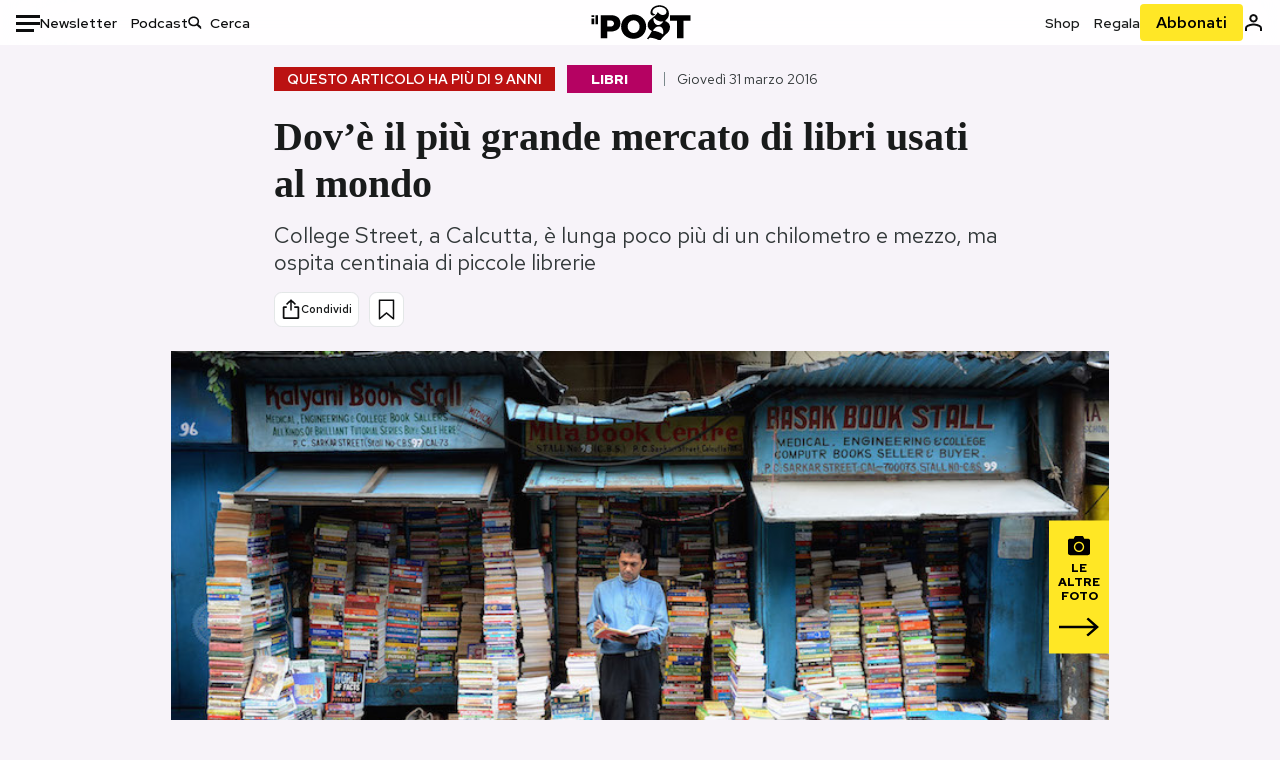

--- FILE ---
content_type: text/html; charset=utf-8
request_url: https://www.ilpost.it/2016/03/31/india-calcutta-libri-usati/
body_size: 27993
content:
<!DOCTYPE html><html lang="it"><head><meta charSet="utf-8"/><meta name="viewport" content="width=device-width"/><link rel="canonical" href="https://www.ilpost.it/2016/03/31/india-calcutta-libri-usati/"/><title>Dov’è il più grande mercato di libri usati al mondo</title><meta name="description" content="College Street, a Calcutta, è lunga poco più di un chilometro e mezzo, ma ospita centinaia di piccole librerie "/><link rel="shortcut icon" href="https://static-prod.cdnilpost.com/wp-content/uploads/favicon/favicon.ico"/><meta charSet="UTF-8"/><meta http-equiv="X-UA-Compatible" content="IE=Edge,chrome=1"/><meta name="viewport" content="width=device-width, initial-scale=1.0"/><meta name="facebook-domain-verification" content="slsnlbcm4qo9c07qj68ovcdlkbgcni"/><meta name="bitly-verification" content="41976f59b172"/><meta property="fb:admins" content="100006642246117"/><meta property="fb:admins" content="100008255266864"/><meta property="fb:admins" content="100001010538238"/><meta name="msapplication-TileImage" content="https://www.ilpost.it/wp-content/uploads/2017/09/cropped-ilpost-site-icon-270x270.png"/><meta name="robots" content="index, follow, max-image-preview:large, max-snippet:-1, max-video-preview:-1"/><meta property="og:locale" content="it_IT"/><meta property="og:type" content="article"/><meta property="og:title" content="Dov’è il più grande mercato di libri usati al mondo"/><meta property="og:description" content="College Street, a Calcutta, è lunga poco più di un chilometro e mezzo, ma ospita centinaia di piccole librerie "/><meta property="og:url" content="https://www.ilpost.it/2016/03/31/india-calcutta-libri-usati/"/><meta property="og:site_name" content="Il Post"/><meta property="og:image" content="https://www.ilpost.it/wp-content/uploads/2016/03/calcutta-libri-usati-evidenza.jpg"/><meta property="og:image:width" content="1200"/><meta property="og:image:height" content="600"/><meta property="og:image:type" content="image/jpeg"/><meta name="twitter:card" content="summary_large_image"/><meta name="twitter:creator" content="@ilpost"/><meta name="twitter:site" content="@ilpost"/><meta property="article:publisher" content="https://www.facebook.com/ilpost"/><meta property="article:published_time" content="2016-03-31T08:02:12+02:00"/><link rel="shortcut icon" href="https://static-prod.cdnilpost.com/wp-content/uploads/favicon/favicon.ico"/><link rel="preconnect" href="//connect.facebook.net"/><link rel="apple-touch-icon" href="https://static-prod.cdnilpost.com/wp-content/uploads/favicon/apple-touch-icon.png"/><link rel="apple-touch-icon" sizes="57x57" href="https://static-prod.cdnilpost.com/wp-content/uploads/favicon/apple-touch-icon-57x57.png"/><link rel="apple-touch-icon" sizes="72x72" href="https://static-prod.cdnilpost.com/wp-content/uploads/favicon/apple-touch-icon-72x72.png"/><link rel="apple-touch-icon" sizes="76x76" href="https://static-prod.cdnilpost.com/wp-content/uploads/favicon/apple-touch-icon-76x76.png"/><link rel="apple-touch-icon" sizes="114x114" href="https://static-prod.cdnilpost.com/wp-content/uploads/favicon/apple-touch-icon-114x114.png"/><link rel="apple-touch-icon" sizes="120x120" href="https://static-prod.cdnilpost.com/wp-content/uploads/favicon/apple-touch-icon-120x120.png"/><link rel="apple-touch-icon" sizes="144x144" href="https://static-prod.cdnilpost.com/wp-content/uploads/favicon/apple-touch-icon-144x144.png"/><link rel="apple-touch-icon" sizes="152x152" href="https://static-prod.cdnilpost.com/wp-content/uploads/favicon/apple-touch-icon-152x152.png"/><link rel="apple-touch-icon" sizes="180x180" href="https://static-prod.cdnilpost.com/wp-content/uploads/favicon/apple-touch-icon-180x180.png"/><link rel="profile" href="http://gmpg.org/xfn/11"/><link rel="preconnect" href="https://www.google-analytics.com"/><link rel="preconnect" href="https://www.googletagmanager.com"/><link rel="icon" href="https://www.ilpost.it/wp-content/uploads/2017/09/cropped-ilpost-site-icon-32x32.png?x85328" sizes="32x32"/><link rel="icon" sizes="192x192" href="https://www.ilpost.it/wp-content/uploads/2017/09/cropped-ilpost-site-icon-192x192.png?x85328"/><link rel="apple-touch-icon" href="https://www.ilpost.it/wp-content/uploads/2017/09/cropped-ilpost-site-icon-180x180.png?x85328"/><script type="application/ld+json">{"@context":"https://schema.org","@type":"NewsArticle","headline":"Dov’è il più grande mercato di libri usati al mondo","datePublished":"2016-03-31T08:02:12+02:00","dateModified":"2024-01-04T15:59:15.054595","description":"College Street, a Calcutta, è lunga poco più di un chilometro e mezzo, ma ospita centinaia di piccole librerie ","inLanguage":"it","mainEntityOfPage":{"@type":"WebPage","@id":"https://www.ilpost.it/2016/03/31/india-calcutta-libri-usati/"},"image":{"@type":"ImageObject","@id":"https://www.ilpost.it/wp-content/uploads/2016/03/calcutta-libri-usati-evidenza.jpg","width":"800","height":"400"},"author":{"@type":"Person","@id":"Redazione"},"publisher":{"@type":"Organization","url":"https://www.ilpost.it","name":"Il Post","sameAs":"https://it.wikipedia.org/wiki/Il_Post","logo":{"@type":"ImageObject","url":"https://www.ilpost.it/wp-content/uploads/2019/02/26733403_1811817465517366_4401223562549259052_n-1.png"}},"isAccessibleForFree":true}</script><meta name="next-head-count" content="8"/><link rel="dns-prefetch" href="https://static-prod.cdnilpost.com/"/><link rel="preconnect" href="https://static-prod.cdnilpost.com/"/><link rel="preload" href="https://static-prod.cdnilpost.com/fonts/fonts.css" as="style"/><link rel="stylesheet" href="https://static-prod.cdnilpost.com/fonts/fonts.css"/><link rel="dns-prefetch preconnect" href="https://securepubads.g.doubleclick.net"/><link rel="preload" href="https://securepubads.g.doubleclick.net/tag/js/gpt.js" as="script"/><script defer="" type="text/javascript" src="https://static-prod.cdnilpost.com/widgets/eventbrite.js"></script><script async="" type="text/javascript" src="https://platform.twitter.com/widgets.js"></script><script id="theme-script" data-nscript="beforeInteractive">
    (function() {
      function applyTheme(theme) {
        document.documentElement.classList.remove('dark', 'light');
        if (theme === 'dark') {
          document.documentElement.classList.add('dark');
        } else if (theme === 'light') {
          document.documentElement.classList.add('light');
        }
      }
      const storedTheme = localStorage.getItem('theme');
      if (storedTheme !== null) {
        applyTheme(storedTheme);
      } else {
        const systemPrefersDark = window.matchMedia('(prefers-color-scheme: dark)').matches;
        const appliableTheme = "system" === "system"
          ? (systemPrefersDark ? 'dark' : 'light')
          : "system";
        applyTheme(appliableTheme);
        localStorage.setItem('theme', appliableTheme);
      }
    })();
  </script><link rel="preload" href="https://static-prod.ilpost.it/apps/single/_next/static/css/181334c1162c05f6.css" as="style"/><link rel="stylesheet" href="https://static-prod.ilpost.it/apps/single/_next/static/css/181334c1162c05f6.css" data-n-g=""/><link rel="preload" href="https://static-prod.ilpost.it/apps/single/_next/static/css/37183bff765f79c3.css" as="style"/><link rel="stylesheet" href="https://static-prod.ilpost.it/apps/single/_next/static/css/37183bff765f79c3.css" data-n-p=""/><link rel="preload" href="https://static-prod.ilpost.it/apps/single/_next/static/css/07ad0a02c15e667a.css" as="style"/><link rel="stylesheet" href="https://static-prod.ilpost.it/apps/single/_next/static/css/07ad0a02c15e667a.css" data-n-p=""/><noscript data-n-css=""></noscript><script defer="" nomodule="" src="https://static-prod.ilpost.it/apps/single/_next/static/chunks/polyfills-c67a75d1b6f99dc8.js"></script><script defer="" type="text/javascript" src="https://static-prod.cdnilpost.com/libs/manager-common-bi.js" data-nscript="beforeInteractive"></script><script defer="" type="text/javascript" src="https://static-prod.cdnilpost.com/libs/manager-common-app.js" data-nscript="beforeInteractive"></script><script src="https://static-prod.ilpost.it/apps/single/_next/static/chunks/webpack-3d4f25da1d6174eb.js" defer=""></script><script src="https://static-prod.ilpost.it/apps/single/_next/static/chunks/framework-40c9f8ea5f621f1c.js" defer=""></script><script src="https://static-prod.ilpost.it/apps/single/_next/static/chunks/main-702645ef45ac5a95.js" defer=""></script><script src="https://static-prod.ilpost.it/apps/single/_next/static/chunks/pages/_app-8c686307c7aefbe3.js" defer=""></script><script src="https://static-prod.ilpost.it/apps/single/_next/static/chunks/e999873e-4a274eed2e0e9543.js" defer=""></script><script src="https://static-prod.ilpost.it/apps/single/_next/static/chunks/27922dfb-753499cac303426a.js" defer=""></script><script src="https://static-prod.ilpost.it/apps/single/_next/static/chunks/5a1939e3-fa3ff1637e255c5c.js" defer=""></script><script src="https://static-prod.ilpost.it/apps/single/_next/static/chunks/aba5b40c-9ae1ef5fa21b4b76.js" defer=""></script><script src="https://static-prod.ilpost.it/apps/single/_next/static/chunks/a29ae703-86839aa0c3dcdb4a.js" defer=""></script><script src="https://static-prod.ilpost.it/apps/single/_next/static/chunks/264-355eff58b234f214.js" defer=""></script><script src="https://static-prod.ilpost.it/apps/single/_next/static/chunks/pages/index-a65e680630ca1d10.js" defer=""></script><script src="https://static-prod.ilpost.it/apps/single/_next/static/XY2wTCboDSavyPKG0Akld/_buildManifest.js" defer=""></script><script src="https://static-prod.ilpost.it/apps/single/_next/static/XY2wTCboDSavyPKG0Akld/_ssgManifest.js" defer=""></script></head><body class="single content post-1371227 mtype-post msubtype-post all category-cultura category-libri tag-calcutta tag-india tag-librerie tag-turismo" style="background-color:#f7f3f9"><div id="__next"><header class="_site-header_1kqmu_1"><div class="_header-container_1kqmu_20"><div class="row _row-container_1kqmu_37"><div class="col _header-left_1kqmu_50"><div class="_menu-button_1kqmu_75 "><svg xmlns="http://www.w3.org/2000/svg" width="24" height="24" viewBox="0 0 24 24"><path fill="#0c0d0e" d="M24 11v3H0v-3h24Zm-6 7v3H0v-3h18Zm6-14v3H0V4h24Z"></path></svg></div><div class="_header-left-links_1kqmu_59"><a href="/newsletter/" class="_header-left-link_fv8mp_1">Newsletter</a><a href="/podcasts/" class="_header-left-link_fv8mp_1">Podcast</a></div><div class="_header-search_1kqmu_67"><div class="_search-box_1kqmu_67"><form name="" action="/cerca/" class="_search-form_1df8o_1"><button type="submit" class="_search-submit_1df8o_34" aria-label="Cerca"><svg xmlns="http://www.w3.org/2000/svg" width="14" height="13" fill="none" viewBox="0 0 14 13"><path d="m12.9529 11.5688-.3585.32-3.78515-3.37774c-.8367.65778-1.91247 1.06666-3.12768 1.06666C3.09176 9.57772 1 7.71106 1 5.39995c0-2.31112 2.09176-4.17778 4.68157-4.17778 2.5898 0 4.68153 1.86666 4.68153 4.17778 0 1.06666-.45816 2.04444-1.19526 2.79111l3.78506 3.37774Z"></path><path fill="#0c0d0e" d="m12.5944 11.8888-.5178.5802.5178.462.5177-.462-.5177-.5802ZM8.80925 8.51106l.51775-.58018-.48612-.43381-.51221.40268.48058.61131Zm.35859-.32-.55338-.54629-.57451.58197.61015.54449.51774-.58017Zm3.26736 2.79764-.3586.32 1.0355 1.1603.3586-.32-1.0355-1.1603Zm.6769.32L9.327 7.93088 8.29151 9.09123 12.0766 12.469l1.0355-1.1603ZM8.32867 7.89975c-.70356.5531-1.61107.90037-2.6471.90037v1.55518c1.3944 0 2.63842-.47048 3.60827-1.23293l-.96117-1.22262Zm-2.6471.90037c-2.24596 0-3.90397-1.5994-3.90397-3.40017H.2224c0 2.82144 2.52552 4.95535 5.45917 4.95535V8.80012ZM1.7776 5.39995c0-1.80078 1.65801-3.40018 3.90397-3.40018V.444568C2.74792.444568.2224 2.5785.2224 5.39995h1.5552Zm3.90397-3.40018c2.24596 0 3.90397 1.5994 3.90397 3.40018h1.55516c0-2.82145-2.52548-4.955382-5.45913-4.955382V1.99977Zm3.90397 3.40018c0 .8361-.35823 1.62401-.97108 2.24482l1.10676 1.09258c.86138-.87253 1.41948-2.04018 1.41948-3.3374H9.58554ZM8.6501 8.77123l3.7851 3.37777 1.0355-1.1603-3.78511-3.37782L8.6501 8.77123Z"></path></svg></button><input type="text" name="qs" placeholder="Cerca" class="_search-input_1df8o_9" value=""/></form></div></div></div><div class="col _header-center_1kqmu_84"><a href="/" class="_logo_1kqmu_93" aria-label="Il Post"><svg xmlns="http://www.w3.org/2000/svg" width="103" height="35" fill="none" viewBox="0 0 214 76"><path fill="#2a2522" d="M97.4012 59.6176c-1.5931.7261-3.3543 1.0896-5.2845 1.0896-1.9294 0-3.691-.3742-5.2832-1.1253-1.593-.7498-2.9561-1.7532-4.0892-3.0129-1.1348-1.2575-2.0148-2.7084-2.6429-4.3561-.6268-1.6439-.9396-3.3863-.9396-5.2253v-.1459c0-1.839.2999-3.5819.9036-5.2265.6023-1.6447 1.4712-3.0853 2.6047-4.3196 1.1352-1.2347 2.4867-2.2144 4.0548-2.941 1.5677-.7256 3.3174-1.0887 5.2481-1.0887 1.9294 0 3.691.3756 5.284 1.1262 1.5922.7511 2.967 1.7541 4.125 3.0116 1.157 1.2588 2.051 2.7123 2.678 4.3566.627 1.6451.942 3.388.942 5.2273v.1447c0 1.8398-.315 3.5814-.942 5.2253-.627 1.6464-1.496 3.0865-2.605 4.3203-1.111 1.2343-2.4612 2.2145-4.0538 2.9397Zm-16.219 11.7243c3.3199 1.3794 6.9285 2.0698 10.8272 2.0698 3.897 0 7.5056-.6904 10.8256-2.0698 3.321-1.3789 6.209-3.2665 8.662-5.6614 2.454-2.3958 4.367-5.2024 5.739-8.4212 1.371-3.2183 2.058-6.6429 2.058-10.2717v-.1459c0-3.6292-.687-7.0413-2.058-10.2364-1.372-3.1942-3.26-5.9759-5.666-8.3475-2.408-2.3708-5.27-4.2476-8.59-5.6262-3.3199-1.3798-6.9286-2.0689-10.8268-2.0689-3.897 0-7.5061.6891-10.826 2.0689-3.3212 1.3786-6.2078 3.2662-8.6628 5.6615-2.4536 2.3962-4.3667 5.2028-5.7379 8.4224-1.3717 3.2179-2.0569 6.6417-2.0569 10.2721v.1447c0 3.6297.6852 7.0418 2.0569 10.2356 1.3712 3.1937 3.2589 5.978 5.6663 8.3492 2.4052 2.3716 5.269 4.2459 8.5894 5.6248ZM47.2315 45.0853c-1.4262 1.1732-3.3937 1.7596-5.9035 1.7596h-6.6635v-13.284h6.5903c2.5589 0 4.5505.563 5.9767 1.6871 1.4229 1.124 2.1354 2.7649 2.1354 4.9189v.144c0 2.0112-.7125 3.603-2.1354 4.7744Zm-4.8901-23.0942H20.6136v49.9922h14.0509V57.6995h6.9528c3.1375 0 6.0473-.3801 8.7281-1.1423 2.6791-.76 4.9844-1.9035 6.9161-3.4275 1.9309-1.5236 3.4398-3.4043 4.5273-5.6421 1.0857-2.2375 1.6299-4.8329 1.6299-7.7842v-.1437c0-2.7607-.496-5.2362-1.4866-7.427-.9893-2.1896-2.4018-4.036-4.2366-5.535-1.8348-1.5002-4.0563-2.642-6.663-3.4279-2.6067-.7864-5.5041-1.1787-8.6911-1.1787ZM186.161 34.1319h-15.212V21.9911h44.471v12.1408h-15.209v37.8514h-14.05V34.1319ZM6.31675 26.2761H.587891v-4.285H6.31675v4.285Zm0 15.7119H.587891V29.1328H6.31675V41.988Zm2.86443 0H14.91V21.9911H9.18118V41.988Z"></path><path fill="#14b6d1" d="M148.429.565918c5.481 0 10.745 1.928282 14.534 5.353812 3.524 3.1847 5.782 7.65907 5.782 13.09737 0 6.7917-2.933 9.8388-5.426 12.4056-1.14 1.1735-2.201 2.2228-2.719 3.5733 2.816.7018 5.351 2.3119 7.214 4.4867 1.986 2.3192 3.207 5.2772 3.207 8.4561 0 7.7388-3.682 11.1072-8.971 15.8219-3.6 3.209-7.949 7.08-12.275 13.6173-.138.2083-.273.4156-.407.6219-.198-.1544-.392-.2981-.58-.4301-4.251-2.9837-14.867-6.3957-19.859-6.3957-2.371 0-3.612.9484-4.752 2.9197l-.162.2885-3.121-.931c4.081-5.2237 7.861-10.8997 10.769-16.917-2.714-1.4074-5.079-3.1242-6.725-5.3464-1.536-2.0742-2.458-4.5867-2.458-7.7075 0-6.7911 4.354-11.0115 9.371-14.9337l.369-.2865.883-.6793 1.425-1.0868c3.854-2.9448 7.659-5.9653 9.458-10.2652.159-.3802.301-.7653.426-1.1542.247.3306.503.6539.765.9694 2.568 3.0939 5.946 5.7251 9.969 5.7251 2.272 0 4.525-.6243 6.117-1.9913 1.322-1.1354 2.164-2.7906 2.164-5.0017 0-3.261-1.679-5.68339-4.014-7.39643-3.211-2.35624-7.657-3.40072-10.984-3.40072-3.874 0-7.717 1.11069-10.643 3.0501-2.649 1.75569-4.551 4.19485-4.946 7.12065-.231 1.7185.419 3.0888 1.302 4.0578.89.976 2.238 1.2772 3.727 1.2772.412 0 .813-.0231 1.197-.0769-.149.4291-.354.8464-.622 1.2289-1.059 1.5152-2.938 2.242-4.154 2.242-1.911 0-3.209-.731-4.08-1.7318-1.189-1.366-1.565-3.2848-1.533-4.6485.111-4.7497 2.281-8.68312 5.754-11.45955 3.562-2.84756 8.511-4.473032 13.998-4.473032ZM146.886 46.4527c-2.697 0-5.364 1.1485-7.666 2.9063-2.27 1.7331-4.189 4.0637-5.436 6.5263 7.844.2861 15.211 3.5041 21.913 7.775.794-1.3684 1.002-3.0693 1.002-4.6016 0-3.4358-.906-6.8495-2.82-9.2704-1.603-2.027-3.922-3.3356-6.993-3.3356Zm-10.518-18.6415c-.323.2605-.553.6022-.719.9815-.35.7988-.433 1.7584-.433 2.6181 0 3.0199 1.151 6.2814 3.136 8.6771 1.716 2.0704 4.065 3.4969 6.851 3.4969 2.464 0 4.896-1.1718 6.976-2.8735 1.861-1.522 3.445-3.475 4.52-5.45-1.377.5-2.958.7224-4.44.7224-5.943 0-11.899-3.7955-15.891-8.1725Z"></path></svg></a></div><div class="col _header-right_1kqmu_108"><div class="col-xs-5 _header-right-links_1kqmu_116"><a href="https://abbonati.ilpost.it/negozio/" class="_header-right-link_1b8c4_1" id="link_shop_header">Shop</a><a href="https://abbonati.ilpost.it/regala-il-post/" class="_header-right-link_1b8c4_1" id="link_regalo_header">Regala</a></div><div class="col-xs-3 _subscribe-button-container_1kqmu_131"><a href="https://abbonati.ilpost.it" id="button_abbonamento_header" data-ga="click" data-ga-event="button_abbonamento" class="_subscribe-button_19e5e_1" aria-label="Abbonati al Post">Abbonati</a></div><div class="col-xs-1 _user-status_1kqmu_139"><a href="" rel="nofollow" id="icon_login_header" aria-label="Accedi"><svg xmlns="http://www.w3.org/2000/svg" width="21" height="21" viewBox="0 0 24 24"><path fill="#0c0d0e" d="M21.6 17.9997v3.6h-2.28v-3.6c0-.72-3.72-2.52-7.32-2.52-3.59998 0-7.31998 1.8-7.31998 2.52v3.6h-2.28v-3.6c0-3.24 6.36001-4.8 9.59998-4.8 3.24 0 9.6 1.56 9.6 4.8Z"></path><path fill="#0c0d0e" d="M12 4.6799c1.44 0 2.52 1.08 2.52 2.52s-1.08 2.52-2.52 2.52-2.51999-1.08-2.51999-2.52S10.56 4.6799 12 4.6799Zm0-2.28c-2.63999 0-4.79999 2.16-4.79999 4.8 0 2.64 2.16 4.8 4.79999 4.8 2.64 0 4.8-2.16 4.8-4.8 0-2.64-2.16-4.8-4.8-4.8Z"></path></svg></a></div></div></div><nav class="_main-menu_1s4c7_1 "><ul><li class="_sidebar-search_1s4c7_37"><form name="" action="https://ilpost.it/cerca/" class="_search-form_1e0mi_1"><input type="text" name="qs" placeholder="Cerca" class="_search-input_1e0mi_6 _old-version_1e0mi_20" value=""/><button type="submit" class="_search-submit_1e0mi_30" aria-label="Cerca"><svg xmlns="http://www.w3.org/2000/svg" width="20" height="18" fill="none" viewBox="0 0 14 13"><path d="m12.9529 11.5688-.3585.32-3.78515-3.37774c-.8367.65778-1.91247 1.06666-3.12768 1.06666C3.09176 9.57772 1 7.71106 1 5.39995c0-2.31112 2.09176-4.17778 4.68157-4.17778 2.5898 0 4.68153 1.86666 4.68153 4.17778 0 1.06666-.45816 2.04444-1.19526 2.79111l3.78506 3.37774Z"></path><path fill="#0c0d0e" d="m12.5944 11.8888-.5178.5802.5178.462.5177-.462-.5177-.5802ZM8.80925 8.51106l.51775-.58018-.48612-.43381-.51221.40268.48058.61131Zm.35859-.32-.55338-.54629-.57451.58197.61015.54449.51774-.58017Zm3.26736 2.79764-.3586.32 1.0355 1.1603.3586-.32-1.0355-1.1603Zm.6769.32L9.327 7.93088 8.29151 9.09123 12.0766 12.469l1.0355-1.1603ZM8.32867 7.89975c-.70356.5531-1.61107.90037-2.6471.90037v1.55518c1.3944 0 2.63842-.47048 3.60827-1.23293l-.96117-1.22262Zm-2.6471.90037c-2.24596 0-3.90397-1.5994-3.90397-3.40017H.2224c0 2.82144 2.52552 4.95535 5.45917 4.95535V8.80012ZM1.7776 5.39995c0-1.80078 1.65801-3.40018 3.90397-3.40018V.444568C2.74792.444568.2224 2.5785.2224 5.39995h1.5552Zm3.90397-3.40018c2.24596 0 3.90397 1.5994 3.90397 3.40018h1.55516c0-2.82145-2.52548-4.955382-5.45913-4.955382V1.99977Zm3.90397 3.40018c0 .8361-.35823 1.62401-.97108 2.24482l1.10676 1.09258c.86138-.87253 1.41948-2.04018 1.41948-3.3374H9.58554ZM8.6501 8.77123l3.7851 3.37777 1.0355-1.1603-3.78511-3.37782L8.6501 8.77123Z"></path></svg></button></form></li><li class="_menu-section-header_1s4c7_41"><a href="https://www.ilpost.it"><svg xmlns="http://www.w3.org/2000/svg" width="21" height="21" fill="none" viewBox="0 0 24 24"><path fill="#0c0d0e" d="M12 1C5.95 1 1 5.95 1 12s4.95 11 11 11 11-4.95 11-11S18.05 1 12 1Zm-1.1 19.69C6.61 20.14 3.2 16.4 3.2 12c0-.66.11-1.32.22-1.98L8.7 15.3v1.1c0 1.21.99 2.2 2.2 2.2v2.09Zm7.59-2.75c-.33-.88-1.1-1.54-2.09-1.54h-1.1v-3.3c0-.66-.44-1.1-1.1-1.1H7.6V9.8h2.2c.66 0 1.1-.44 1.1-1.1V6.5h2.2c1.21 0 2.2-.99 2.2-2.2v-.44c3.19 1.32 5.5 4.51 5.5 8.14 0 2.31-.88 4.4-2.31 5.94Z"></path></svg>Home</a><ul class="_home-menu_d9ck1_1"><li class="_second-level-menu_d9ck1_10"><a href="https://www.ilpost.it/italia/" class="_menu-item_1gx6z_1 ">Italia</a></li><li class="_second-level-menu_d9ck1_10"><a href="https://www.ilpost.it/mondo/" class="_menu-item_1gx6z_1 ">Mondo</a></li><li class="_second-level-menu_d9ck1_10"><a href="https://www.ilpost.it/politica/" class="_menu-item_1gx6z_1 ">Politica</a></li><li class="_second-level-menu_d9ck1_10"><a href="https://www.ilpost.it/tecnologia/" class="_menu-item_1gx6z_1 ">Tecnologia</a></li><li class="_second-level-menu_d9ck1_10"><a href="https://www.ilpost.it/internet/" class="_menu-item_1gx6z_1 ">Internet</a></li><li class="_second-level-menu_d9ck1_10"><a href="https://www.ilpost.it/scienza/" class="_menu-item_1gx6z_1 ">Scienza</a></li><li class="_second-level-menu_d9ck1_10"><a href="https://www.ilpost.it/cultura/" class="_menu-item_1gx6z_1 ">Cultura</a></li><li class="_second-level-menu_d9ck1_10"><a href="https://www.ilpost.it/economia/" class="_menu-item_1gx6z_1 ">Economia</a></li><li class="_second-level-menu_d9ck1_10"><a href="https://www.ilpost.it/sport/" class="_menu-item_1gx6z_1 ">Sport</a></li><li class="_second-level-menu_d9ck1_10"><a href="https://www.ilpost.it/moda/" class="_menu-item_1gx6z_1 ">Moda</a></li><li class="_second-level-menu_d9ck1_10"><a href="https://www.ilpost.it/libri/" class="_menu-item_1gx6z_1 ">Libri</a></li><li class="_second-level-menu_d9ck1_10"><a href="https://www.ilpost.it/consumismi/" class="_menu-item_1gx6z_1 ">Consumismi</a></li><li class="_second-level-menu_d9ck1_10"><a href="https://www.ilpost.it/storie-idee/" class="_menu-item_1gx6z_1 ">Storie/Idee</a></li><li class="_second-level-menu_d9ck1_10"><a href="https://www.ilpost.it/ok-boomer/" class="_menu-item_1gx6z_1 ">Ok Boomer!</a></li><li class="_second-level-menu_d9ck1_10"><a href="https://www.ilpost.it/media/" class="_menu-item_1gx6z_1 ">Media</a></li><li class="_second-level-menu_d9ck1_10"><a href="https://www.ilpost.it/europa/" class="_menu-item_1gx6z_1 ">Europa</a></li><li class="_second-level-menu_d9ck1_10"><a href="https://www.ilpost.it/altrecose/" class="_menu-item_1gx6z_1 ">Altrecose</a></li></ul><ul id="menu-navi-main" class="menu"></ul></li><li class="_menu-section-header_1s4c7_41"><a href="https://www.ilpost.it/podcasts/"><svg xmlns="http://www.w3.org/2000/svg" width="21" height="21" viewBox="0 0 24 24"><path fill="#0c0d0e" d="M12.5 14.8947c2.0643 0 3.6429-1.5052 3.6429-3.4736V4.47368C16.1429 2.50526 14.5643 1 12.5 1c-2.0643 0-3.64286 1.50526-3.64286 3.47368v6.94742c0 1.9684 1.57856 3.4736 3.64286 3.4736Zm0 2.4316c-3.4 0-6.43571-2.4316-6.43571-5.9052H4c0 3.9368 3.27857 7.1789 7.2857 7.7578V23h2.4286v-3.8211C17.7214 18.6 21 15.3579 21 11.4211h-2.0643c0 3.4736-3.0357 5.9052-6.4357 5.9052Z"></path></svg>Podcast</a></li><li class="_menu-section-header_1s4c7_41"><a href="https://www.ilpost.it/newsletter"><svg xmlns="http://www.w3.org/2000/svg" width="21" height="21" viewBox="0 0 24 24"><path fill="#0c0d0e" d="M20 3.5c1.6569 0 3 1.34315 3 3v11c0 1.6569-1.3431 3-3 3H4c-1.65685 0-3-1.3431-3-3v-11c0-1.65685 1.34315-3 3-3h16Zm0 2H4c-.3423 0-.64444.17199-.8247.43427l8.827 5.39473 8.8496-5.35305C20.6758 5.69036 20.3601 5.5 20 5.5Zm1 2.7239-8.4824 5.1317c-.3196.1934-.7204.1925-1.0391-.0024L3 8.17114V17.5c0 .5523.44772 1 1 1h16c.5523 0 1-.4477 1-1V8.2239Z"></path></svg>Newsletter</a></li><li class="_menu-section-header_1s4c7_41"><a href="https://www.ilpost.it/preferiti/"><svg xmlns="http://www.w3.org/2000/svg" width="21" height="21" viewBox="0 0 24 24"><path fill="#0c0d0e" d="M20 2.9918C20 1.8975 19.096 1 17.9932 1H6.00685C4.90117 1 4 1.88821 4 2.9918v18.9006l.00525.108c.07281.7453.89033 1.2597 1.61797.7872L12 18.647l6.3768 4.1406c.7289.4734 1.6232-.0757 1.6232-.8952V2.9918Zm-2.0057.00858c.0021.00093.0057.00252.0057-.00858V20.159l-5.4554-3.5431L12 16.2622l-.5446.3537L6 20.158V2.99603C6.00012 2.9996 6.00107 3 6.00685 3H17.9932c.0002 0 .0006.00017.0011.00038ZM6 2.99603V2.9918c0 .00063 0 .00121-.00001.00175-.00001.00096-.00001.00178.00001.00248Z"></path></svg>I miei preferiti</a></li><li class="_menu-section-header_1s4c7_41"><a href="https://www.ilpost.it/negozio/"><svg xmlns="http://www.w3.org/2000/svg" width="21" height="21" viewBox="0 0 24 24"><path fill="#0c0d0e" fill-rule="evenodd" d="M16.9671 5.78939C17.0064 3.1706 14.7725 1.03656 12.0136 1c-2.78535.03656-5.01918 2.1706-4.97976 4.80435l-.00003 1.19556H2.5V18.7568c0 1.7911 1.45199 3.2431 3.2431 3.2431h12.5138c1.7911 0 3.2431-1.452 3.2431-3.2431V6.99991h-4.5329V5.78939Zm-2 3.21052v1.63159c0 .5523.4477 1 1 1 .5522 0 1-.4477 1-1V8.99991H19.5v9.75689c0 .6866-.5566 1.2431-1.2431 1.2431H5.7431l-.1271-.0064c-.62684-.0637-1.116-.5931-1.116-1.2367V8.99991h2.53377l-.00004 1.63159c0 .5523.44772 1 1 1 .55229 0 1-.4477 1-1V8.99991h5.93337Zm0-2 .0001-1.22549c.0223-1.49355-1.2952-2.75227-2.9536-2.7746-1.6848.02233-3.00234 1.28105-2.97987 2.78957v1.21052h5.93337Z" clip-rule="evenodd"></path></svg>Shop</a></li><li class="_menu-section-header_1s4c7_41"><a href="https://www.ilpost.it/calendario/"><svg width="20px" height="19px" viewBox="0 0 20 19" version="1.1" xmlns="http://www.w3.org/2000/svg"><g id="Page-1" stroke="none" stroke-width="1" fill="none" fill-rule="evenodd"><g id="Artboard" transform="translate(-72, -789)" fill="#0c0d0e" fill-rule="nonzero"><g id="ICN-Calendar-Outline" transform="translate(73, 790)"><path d="M12.375,-1 C12.9272847,-1 13.375,-0.55228475 13.375,0 L13.375,1 L15.75,1 C17.5086787,1 19,2.24275204 19,3.875 L19,15.125 C19,16.7572691 17.5086885,18 15.75,18 L2.25,18 C0.491283167,18 -1,16.7572774 -1,15.125 L-1,3.875 C-1,2.24274373 0.491293054,1 2.25,1 L4.625,1 L4.625,0 C4.625,-0.55228475 5.07271525,-1 5.625,-1 C6.17728475,-1 6.625,-0.55228475 6.625,0 L6.625,1 L11.375,1 L11.375,0 C11.375,-0.55228475 11.8227153,-1 12.375,-1 Z M17,9 L1,9 L1,15.125 C1,15.5638275 1.52341266,16 2.25,16 L15.75,16 C16.4765633,16 17,15.5638128 17,15.125 L17,9 Z M11.375,3 L6.625,3 L6.625,4 C6.625,4.55228475 6.17728475,5 5.625,5 C5.07271525,5 4.625,4.55228475 4.625,4 L4.625,3 L2.25,3 C1.52342608,3 1,3.43618824 1,3.875 L1,7 L17,7 L17,3.875 C17,3.43620295 16.4765498,3 15.75,3 L13.375,3 L13.375,4 C13.375,4.55228475 12.9272847,5 12.375,5 C11.8227153,5 11.375,4.55228475 11.375,4 L11.375,3 Z"></path></g></g></g></svg>Calendario</a></li><li class="_menu-section-header_1s4c7_41"><a href=""><svg xmlns="http://www.w3.org/2000/svg" width="21" height="21" viewBox="0 0 24 24"><path fill="#0c0d0e" d="M21.6 17.9997v3.6h-2.28v-3.6c0-.72-3.72-2.52-7.32-2.52-3.59998 0-7.31998 1.8-7.31998 2.52v3.6h-2.28v-3.6c0-3.24 6.36001-4.8 9.59998-4.8 3.24 0 9.6 1.56 9.6 4.8Z"></path><path fill="#0c0d0e" d="M12 4.6799c1.44 0 2.52 1.08 2.52 2.52s-1.08 2.52-2.52 2.52-2.51999-1.08-2.51999-2.52S10.56 4.6799 12 4.6799Zm0-2.28c-2.63999 0-4.79999 2.16-4.79999 4.8 0 2.64 2.16 4.8 4.79999 4.8 2.64 0 4.8-2.16 4.8-4.8 0-2.64-2.16-4.8-4.8-4.8Z"></path></svg>Area Personale</a><ul><li><a href="">Entra</a></li></ul></li></ul></nav></div></header><script type="text/javascript">window._ilpost_datalayer =  {"pageMainCategory":"Libri","pageType":"fotogallery","pageTitle":"Dov'è il più grande mercato di libri usati al mondo","pageMtype":"post","pageMsubType":"post","pageCategory":["cultura","libri"],"pageAttributes":["calcutta","india","librerie","turismo"],"postID":1371227,"adult":"0","brand":"ilpost","channel":"Libri","bs-channel":"Libri","isApp":"0"};</script><script type="text/javascript">var __CONTEXT__ =  {"pageMainCategory":"Libri","pageType":"fotogallery","pageTitle":"Dov'è il più grande mercato di libri usati al mondo","pageMtype":"post","pageMsubType":"post","pageCategory":["cultura","libri"],"pageAttributes":["calcutta","india","librerie","turismo"],"postID":1371227,"adult":"0","brand":"ilpost","channel":"Libri","bs-channel":"Libri","isApp":"0"};</script><div data-id="interstitial@desktop@ros" data-format="interstitial" data-device="desktop" data-section="ros" data-ilpostadv-hb="true" data-is-app="false" class="adv-hb_ilpost-adv-hb__eFyXJ undefined "><script type="text/ad-init" data-ad--id="interstitial@desktop@ros" data-ad="true" data-ad--source="ilpost.it" data-ad--format="interstitial" data-ad--device="desktop" data-ad--section="ros" data-ad--size-fluid="true" data-ad--render--async-html="true" data--context="true" data--channel="Libri" data--visibility="anonymous"></script></div><div data-id="interstitial@mobile@ros" data-format="interstitial" data-device="mobile" data-section="ros" data-ilpostadv-hb="true" data-is-app="false" class="adv-hb_ilpost-adv-hb__eFyXJ undefined "><script type="text/ad-init" data-ad--id="interstitial@mobile@ros" data-ad="true" data-ad--source="ilpost.it" data-ad--format="interstitial" data-ad--device="mobile" data-ad--section="ros" data-ad--size-fluid="true" data-ad--render--async-html="true" data--context="false" data--channel="Libri" data--visibility="anonymous"></script></div><div data-id="skin@mobile@ros" data-format="skin" data-device="mobile" data-section="ros" data-ilpostadv-hb="true" data-is-app="false" data-refresh-in-gallery="true" class="adv-hb_ilpost-adv-hb__eFyXJ adv-hb_ilpost-adv-hb-skin__20Xn_ "><script type="text/ad-init" data-ad--id="skin@mobile@ros" data-ad="true" data-ad--source="ilpost.it" data-ad--format="skin" data-ad--device="mobile" data-ad--section="ros" data-ad--size-fluid="true" data-ad--render--async-html="true" data--context="false" data--channel="Libri" data--visibility="anonymous"></script></div><div data-id="skin@desktop@ros" data-format="skin" data-device="desktop" data-section="ros" data-ilpostadv-hb="true" data-is-app="false" data-refresh-in-gallery="true" class="adv-hb_ilpost-adv-hb__eFyXJ adv-hb_ilpost-adv-hb-skin__20Xn_ "><script type="text/ad-init" data-ad--id="skin@desktop@ros" data-ad="true" data-ad--source="ilpost.it" data-ad--format="skin" data-ad--device="desktop" data-ad--section="ros" data-ad--size-fluid="true" data-ad--render--async-html="true" data--context="false" data--channel="Libri" data--visibility="anonymous"></script></div><div id="mapp_header_box" class="adv-mapp_mapp__sXmhC widget widget_mapp_widget"></div><div id="ilpost_gam_header_box" class="adv_gam adv-gam_adv_ilpost__kDvYt"></div><div id="main"><script type="text/javascript">var ilpostnew = {"post_id":1371227,"ajax_url":"https://www.ilpost.it/wp-admin/admin-ajax.php","login_url":"/wp-login.php?redirect_to=https://www.ilpost.it/2016/03/31/india-calcutta-libri-usati/","advProvider":"citynews","postCommentStatus":"close"};</script><main class="container  index_with-galleries__AcPcU" id="index_main-content__nZYrw"><div class="row index_row-wrap__aFB00"><div class="col col-xl-12 index_col-wrap__uWeUs"><div><div class="_breadcrumbs_1x3k7_1  false"><ul class="_breadcrumbs__container_1x3k7_8"><li class="_breadcrumbs__category_1x3k7_57" style="--bgColor:#b50262;--txtColor:#ffffff"><a href="/libri/" class="_padded_1x3k7_70">Libri</a></li><li class="_breadcrumbs__time_1x3k7_82">Giovedì 31 marzo 2016</li></ul></div></div><article><div class="index_main-content__header__WktGW "><h1 class="index_std_lyt_ttl__ikjc6 ">Dov’è il più grande mercato di libri usati al mondo</h1><h2>College Street, a Calcutta, è lunga poco più di un chilometro e mezzo, ma ospita centinaia di piccole librerie </h2><div class="index_actions__HLCgE "><div class="_share_jffck_1"><div class="_ilPostShare_jffck_12"><button class="_sharebutton_jffck_22"><svg xmlns="http://www.w3.org/2000/svg" width="20" height="20" fill="none" viewBox="0 0 14 14"><path fill="#0c0d0e" d="M4.08342 5.04004H2.33341c-.64433 0-1.16666.50144-1.16666 1.12V12.88c0 .6186.52233 1.12 1.16666 1.12h9.33329c.6444 0 1.1667-.5014 1.1667-1.12V6.16004c0-.61856-.5223-1.12-1.1667-1.12H9.33341v1.232h2.21669V12.768H2.45008V6.27204h1.63334v-1.232Z"></path><path fill="#0c0d0e" d="M4.31667 4.20003 3.5 3.41603 7 .0560303 10.5 3.41603l-.81667.784-2.1-2.016v5.936H6.41667v-5.936l-2.1 2.016Z"></path></svg><div class="_shareExtendedText_jffck_37"> <!-- -->Condividi</div></button><ul class=""><li><button class="_close_jffck_133"></button> <span>Condividi</span></li><li><a class="_link_jffck_152 undefined" href="#"><svg width="24" height="24" viewBox="0 0 743 743" xmlns="http://www.w3.org/2000/svg" xmlns:xlink="http://www.w3.org/1999/xlink"><defs><path d="M164.045 0C73.445 0 0 73.445 0 164.045v414.939c0 90.6 73.445 164.045 164.045 164.045h414.939c90.6 0 164.045-73.445 164.045-164.045V164.045C743.029 73.445 669.584 0 578.984 0H164.045Z" id="b"></path></defs><g fill="none" fill-rule="evenodd"><use fill="var(--Greyscale-Text-Body)" xlink:href="#b"></use><path d="m519.845 242.925 59.006 1.534V137.078l-87.442-3.068c-82.178 0-148.797 66.618-148.797 148.797v95.11H241.367V492.97h101.245v250.059h127.324v-250.06h90.506l18.409-115.051H469.936v-85.084c0-27.564 22.345-49.91 49.909-49.91" fill="var(--Greyscale-Surface-Default)"></path></g></svg><span>Facebook</span></a></li><li><a class="_link_jffck_152 undefined" href="#"><svg width="24" height="24" viewBox="0 0 512 512" xmlns="http://www.w3.org/2000/svg"><g fill="var(--Greyscale-Text-Body)"><path d="M110.34 26.45c3.87-.38 7.77-.46 11.66-.45 90.33.01 180.67-.02 271 .01 23.64 0 47.05 9.53 64.03 25.95 18.18 17.21 28.97 41.96 28.95 67.03.04 83.67.01 167.34.02 251.01-.15 16.93 1.25 34.34-4.36 50.65-11.31 37.14-47.71 64.85-86.62 65.29-92.68.1-185.37.1-278.04 0-41.16-.43-79.29-31.5-88.39-71.57-3.36-12.86-2.49-26.23-2.59-39.38.01-85.33-.02-170.67.01-256 .02-20.54 7.19-40.95 19.91-57.06 15.5-19.9 39.28-33.14 64.42-35.48m-36.2 68.69c49.09 61.3 98.35 122.46 147.37 183.8-36.77 46.04-73.76 91.9-110.55 137.92 10.63.01 21.27.01 31.91 0 31.77-39.15 62.98-78.78 94.84-117.86 31.49 39.3 63 78.58 94.55 117.83 35.2.08 70.4.04 105.61.02-49.08-61.3-98.33-122.46-147.37-183.78 36.75-46.05 73.76-91.9 110.55-137.92-10.64-.03-21.28-.02-31.91-.01-31.75 39.17-63.01 78.75-94.81 117.87-31.51-39.29-63-78.6-94.58-117.84-35.2-.08-70.4-.03-105.61-.03Z"></path><path d="M126.28 120.15c13.83-.02 27.65-.05 41.47.02 72.7 90.52 145.37 181.07 217.97 271.67-13.82.04-27.64.06-41.46-.01-72.7-90.53-145.37-181.08-217.98-271.68Z"></path></g><path fill="var(--Greyscale-Surface-Default)" d="M74.14 95.14c35.21 0 70.41-.05 105.61.03 31.58 39.24 63.07 78.55 94.58 117.84 31.8-39.12 63.06-78.7 94.81-117.87 10.63-.01 21.27-.02 31.91.01-36.79 46.02-73.8 91.87-110.55 137.92 49.04 61.32 98.29 122.48 147.37 183.78-35.21.02-70.41.06-105.61-.02A97425.52 97425.52 0 0 1 237.71 299c-31.86 39.08-63.07 78.71-94.84 117.86-10.64.01-21.28.01-31.91 0 36.79-46.02 73.78-91.88 110.55-137.92-49.02-61.34-98.28-122.5-147.37-183.8m52.14 25.01c72.61 90.6 145.28 181.15 217.98 271.68 13.82.07 27.64.05 41.46.01-72.6-90.6-145.27-181.15-217.97-271.67-13.82-.07-27.64-.04-41.47-.02Z"></path></svg><span>X (Twitter)</span></a></li><li><a class="_link_jffck_152 undefined" href="mailto:?subject=&amp;body=&quot;Dov%E2%80%99%C3%A8%20il%20pi%C3%B9%20grande%20mercato%20di%20libri%20usati%20al%20mondo%20https%3A%2F%2Fwww.ilpost.it%2F2016%2F03%2F31%2Findia-calcutta-libri-usati%2F%3Futm_medium%3Dsocial%26utm_source%3Demail%26utm_campaign%3Dshare" rel="noreferrer" target="_blank"><svg width="24" height="24" viewBox="0 0 751 751" xmlns="http://www.w3.org/2000/svg" xmlns:xlink="http://www.w3.org/1999/xlink"><defs><path id="a" d="M174.441 0C78.1 0 0 78.1 0 174.441V576.21c0 96.341 78.1 174.441 174.441 174.441H576.21c96.341 0 174.441-78.1 174.441-174.441V174.441C750.651 78.1 672.551 0 576.21 0H174.441Z"></path></defs><g fill="none" fill-rule="evenodd"><use xlink:href="#a" fill="url(#b)"></use><use xlink:href="#a" fill="var(--Greyscale-Text-Body)"></use><path fill="var(--Greyscale-Surface-Default)" d="M551.205 179C589.132 179 620 209.171 620 246.245v258.536C620 541.855 589.132 572 551.205 572h-353.41C159.868 572 129 541.855 129 504.78V246.246C129 209.171 159.868 179 197.795 179h353.41Zm19.508 113.482L388.6 416.837c-8.414 5.766-19.794 5.766-28.183 0L178.251 292.482l.025 212.31c0 10.444 8.772 18.95 19.54 18.95H551.2c10.767 0 19.539-8.506 19.539-18.95l-.026-212.31Zm-19.523-65.21H197.805c-6.521 0-12.71 3.308-16.316 8.608l193.008 131.75 192.984-131.75c-3.606-5.3-9.77-8.609-16.291-8.609Z"></path></g></svg><span>Email</span></a></li><li><a class="_link_jffck_152 undefined" href="https://wa.me/?text=Dov%E2%80%99%C3%A8%20il%20pi%C3%B9%20grande%20mercato%20di%20libri%20usati%20al%20mondo - https://www.ilpost.it/2016/03/31/india-calcutta-libri-usati/"><svg width="24" height="24" viewBox="0 0 751 751" xmlns="http://www.w3.org/2000/svg" xmlns:xlink="http://www.w3.org/1999/xlink"><defs><path id="a" d="M174.441 0C78.1 0 0 78.1 0 174.441V576.21c0 96.341 78.1 174.441 174.441 174.441H576.21c96.341 0 174.441-78.1 174.441-174.441V174.441C750.651 78.1 672.551 0 576.21 0H174.441Z"></path></defs><g fill="none" fill-rule="evenodd"><use xlink:href="#a" fill="url(#b)"></use><use xlink:href="#a" fill="var(--Greyscale-Text-Body)"></use><g fill="var(--Greyscale-Surface-Default)"><path d="M202.949 494.995c-25.404-36.109-40.32-80.13-40.32-127.634 0-122.647 99.425-222.072 222.07-222.072 122.648 0 222.073 99.425 222.073 222.072 0 122.646-99.425 222.071-222.072 222.071-44.432 0-85.816-13.049-120.53-35.524l-85 22.507 23.779-81.42Zm53.718 108.551c38.06 20.675 81.675 32.42 128.033 32.42 148.346 0 268.605-120.259 268.605-268.605S533.045 98.756 384.7 98.756c-148.346 0-268.604 120.26-268.604 268.605 0 49.313 13.289 95.523 36.48 135.243l-36.48 137.247 140.57-36.305Z"></path><path d="M519.3 439.792a20.035 20.035 0 0 0-13.327-16.83l-54.97-19.172a14.54 14.54 0 0 0-15.401 3.79l-5.31 5.646c-8.766 9.323-22.056 13.05-34.308 9.355-10.567-3.188-23.685-9.714-38.21-22.806-14.523-13.092-22.371-25.465-26.634-35.646-4.943-11.804-2.61-25.41 5.757-35.093l5.065-5.864a14.536 14.536 0 0 0 2.179-15.71l-24.754-52.694a20.035 20.035 0 0 0-18.117-11.515c-17.592-.014-34.95 14.376-43.194 35.808-8.274 21.51-18.296 79.854 67.123 156.853 85.418 76.998 142.412 60.996 162.952 50.543 20.465-10.416 32.983-29.17 31.15-46.665"></path></g></g></svg><span>Whatsapp</span></a></li><li><a class="_link_jffck_152  undefined" rel="noreferrer" target="_blank" href="https://abbonati.ilpost.it/regala-il-post/?utm_source=ilpost&amp;utm_medium=articolo&amp;utm_campaign=share"><svg xmlns="http://www.w3.org/2000/svg" width="24" height="24" viewBox="0 0 24 24" fill="none"><path d="M11.9973 5.83172V18.9911M5.74219 11.6428H18.2631M8.73567 2.23138C10.0163 1.4884 10.7557 2.7754 10.7557 2.7754L11.7415 4.49123C11.7415 4.49123 12.4808 5.72812 11.2002 6.4711C9.91965 7.21407 9.1803 5.9272 9.1803 5.9272L8.19451 4.26135C8.19451 4.26135 7.45509 2.97435 8.73567 2.23138ZM15.1641 2.23099C13.8835 1.48802 13.1441 2.77502 13.1441 2.77502L12.1583 4.49084C12.1583 4.49084 11.4189 5.72774 12.6995 6.47071C13.9801 7.21368 14.7194 5.92682 14.7194 5.92682L15.7052 4.26096C15.7052 4.26096 16.4447 2.97396 15.1641 2.23099Z" stroke="#0ec8e3" stroke-width="1.5" stroke-linejoin="round"></path><path d="M4 6.73047V5.98047C3.58579 5.98047 3.25 6.31626 3.25 6.73047H4ZM20 6.73047L20.75 6.73047C20.75 6.53156 20.671 6.34079 20.5303 6.20014C20.3897 6.05949 20.1989 5.98047 20 5.98047V6.73047ZM19 19.7305V20.4805C19.1989 20.4805 19.3897 20.4015 19.5303 20.2608C19.671 20.1201 19.75 19.9294 19.75 19.7305L19 19.7305ZM5.00003 19.7305L4.25003 19.7305C4.25003 20.1447 4.58582 20.4805 5.00003 20.4805V19.7305ZM4 11.6395H3.25C3.25 12.0537 3.58579 12.3895 4 12.3895V11.6395ZM5 11.6395L5.75 11.6395L5.75 10.8895H5V11.6395ZM20 11.6395V12.3895C20.4142 12.3895 20.75 12.0537 20.75 11.6395L20 11.6395ZM19 11.6395V10.8895H18.25L18.25 11.6395L19 11.6395ZM19 18.9805H5.00003V20.4805H19V18.9805ZM4.75 11.6395V6.73047H3.25V11.6395H4.75ZM5.75003 19.7305L5.75 11.6395L4.25 11.6395L4.25003 19.7305L5.75003 19.7305ZM5 10.8895H4V12.3895H5V10.8895ZM19.25 6.73046L19.25 11.6395L20.75 11.6395L20.75 6.73047L19.25 6.73046ZM20 10.8895H19V12.3895H20V10.8895ZM18.25 11.6395L18.25 19.7305L19.75 19.7305L19.75 11.6395L18.25 11.6395ZM12.7449 7.48047H20V5.98047H12.7449V7.48047ZM4 7.48047H11.2511V5.98047H4V7.48047Z" fill="var(--Greyscale-Text-Body)"></path></svg><span>Regala il Post</span></a></li></ul></div></div><div class="_saved_1hbvv_1"><div class="_ilpost_saved_1hbvv_1 false"><button class="" disabled="" aria-label="Aggiungi ai preferiti"><svg width="21" height="21" viewBox="0 0 14 18" fill="none" xmlns="http://www.w3.org/2000/svg"><path d="M1 17V1H13V17L7 12L1 17Z" stroke="#0c0d0e" stroke-width="1.3" stroke-linejoin="round"></path></svg></button></div></div></div></div><div class="index_main-content__image__DtJf_"><figure><a href="https://www.ilpost.it/2016/03/31/india-calcutta-libri-usati/india-college-street-11"><img src="https://www.ilpost.it/wp-content/uploads/2016/03/calcutta-libri-usati-evidenza.jpg" alt="Una bancarella di College Street a Calcutta, in India, il 4 dicembre 2012 (Gareth Copley/Getty Images)"/><div class="index_gallery-link__UYmuq"><svg xmlns="http://www.w3.org/2000/svg" width="22" height="22" viewBox="0 0 512 512"><path d="M512 144v288c0 26.5-21.5 48-48 48H48c-26.5 0-48-21.5-48-48V144c0-26.5 21.5-48 48-48h88l12.3-32.9c7-18.7 24.9-31.1 44.9-31.1h125.5c20 0 37.9 12.4 44.9 31.1L376 96h88c26.5 0 48 21.5 48 48zM376 288c0-66.2-53.8-120-120-120s-120 53.8-120 120 53.8 120 120 120 120-53.8 120-120zm-32 0c0 48.5-39.5 88-88 88s-88-39.5-88-88 39.5-88 88-88 88 39.5 88 88z"></path></svg><span>Le<br/>altre<br/>foto</span><span class="index_arrow-top__6HvrM"><svg xmlns="http://www.w3.org/2000/svg" fill-rule="evenodd" clip-rule="evenodd" image-rendering="optimizeQuality" shape-rendering="geometricPrecision" text-rendering="geometricPrecision" width="40" height="19" viewBox="0 0 512 243.58"><path fill-rule="nonzero" d="M373.57 0 512 120.75 371.53 243.58l-20.92-23.91 94.93-83L0 137.09v-31.75l445.55-.41-92.89-81.02z"></path></svg></span></div></a><figcaption>Una bancarella di College Street a Calcutta, in India, il 4 dicembre 2012 (Gareth Copley/Getty Images)</figcaption></figure></div><div class="contenuto all " id="singleBody"><p>Con circa 90mila metri quadri occupati da bancarelle e negozietti, College Street, una strada di Calcutta a fianco ad alcune università della città, <a href="http://www.atlasobscura.com/places/college-street">è il più grande mercato di libri usati</a> del mondo. College Street è lunga poco più di un chilometro e mezzo, ma ospita centinaia di piccole e medie librerie oltre alle sedi di alcune delle maggiori case editrici indiane: Ananda Publishers, Abhijan Publishers, Dey&#8217;s Publishing, Rupa &amp; Co.. In questa strada si trova anche il più famoso caffè della catena Coffee House: il poeta, scrittore e filosofo Rabindranath Tagore, premio Nobel per la letteratura nel 1913, ne era un cliente abituale come molti altri intellettuali indiani; anche l&#8217;economista Amartya Sen, premio Nobel per l&#8217;economia nel 1998, l&#8217;ha frequentato spesso. Per tutto ciò College Street è detta &#8220;<em>Boi Para</em>&#8220;, ovvero &#8220;la città dei libri&#8221;. Calcutta è considerata  la capitale culturale dell&#8217;India, e ospita anche l&#8217;annuale International Kolkata Book Fair, la terza più grande fiera libraria del mondo.</p>
<p>Le bancarelle e le librerie di College Street vendono libri usati a prezzi molto bassi, oltre a prime edizioni di libri famosi e altre rarità, sempre a costi piuttosto economici. Nel 2007 la rivista <em>Time</em> <a href="http://content.time.com/time/specials/2007/best_of_asia/article/0,28804,1614524_1614473_1614451,00.html">l&#8217;ha inserita</a> nella lista &#8220;Best of Asia&#8221;, che ogni anno raccoglie luoghi caratteristici del continente.</p>

			<style>
			.single-post-new article figure.split-gal-el .photo-container .arrow::after {
				content: 'LE ALTRE FOTO';
			}
			</style>

			<div id="gallery-new" class="split-gal">
				<figure class="split-gal-el">
					<div class="photo-container">
						<a href="https://www.ilpost.it/2016/03/31/india-calcutta-libri-usati/india-college-street-11/" title="vai alla fotogallery">
							<img width="400" height="266" src="https://www.ilpost.it/wp-content/uploads/2016/03/College-Street-calcutta-wikipedia-1-400x266.jpg" class="attachment-medium size-medium" alt="" loading="lazy" srcset="https://www.ilpost.it/wp-content/uploads/2016/03/College-Street-calcutta-wikipedia-1-400x266.jpg 400w, https://www.ilpost.it/wp-content/uploads/2016/03/College-Street-calcutta-wikipedia-1-680x452.jpg 680w, https://www.ilpost.it/wp-content/uploads/2016/03/College-Street-calcutta-wikipedia-1-800x531.jpg 800w, https://www.ilpost.it/wp-content/uploads/2016/03/College-Street-calcutta-wikipedia-1.jpg 980w" sizes="(max-width: 400px) 100vw, 400px" />
						<span class='arrow'></span>
						</a>
					</div>
					<span class="caption" itemprop="caption"></span>
				</figure>
			</div><div id='gallery-12181' class='gallery galleryid-0 gallery-columns-6 gallery-size-thumbnail'><figure class='gallery-item'>
			<div class='gallery-icon landscape'>
				<a href='https://www.ilpost.it/2016/03/31/india-calcutta-libri-usati/india-college-street-11/'><img width="130" height="91" src="https://www.ilpost.it/wp-content/uploads/2016/03/College-Street-calcutta-wikipedia-1-130x91.jpg" class="attachment-thumbnail size-thumbnail" alt="" loading="lazy" /></a>
			</div></figure><figure class='gallery-item'>
			<div class='gallery-icon landscape'>
				<a href='https://www.ilpost.it/2016/03/31/india-calcutta-libri-usati/india-college-street-1/'><img width="130" height="91" src="https://www.ilpost.it/wp-content/uploads/2016/03/calcutta-libri-usati-1-130x91.jpg" class="attachment-thumbnail size-thumbnail" alt="" loading="lazy" /></a>
			</div></figure><figure class='gallery-item'>
			<div class='gallery-icon landscape'>
				<a href='https://www.ilpost.it/2016/03/31/india-calcutta-libri-usati/india-college-street-2/'><img width="130" height="91" src="https://www.ilpost.it/wp-content/uploads/2016/03/calcutta-libri-usati-2-130x91.jpg" class="attachment-thumbnail size-thumbnail" alt="" loading="lazy" /></a>
			</div></figure><figure class='gallery-item'>
			<div class='gallery-icon landscape'>
				<a href='https://www.ilpost.it/2016/03/31/india-calcutta-libri-usati/india-college-street-3/'><img width="130" height="91" src="https://www.ilpost.it/wp-content/uploads/2016/03/calcutta-libri-usati-3-130x91.jpg" class="attachment-thumbnail size-thumbnail" alt="" loading="lazy" /></a>
			</div></figure><figure class='gallery-item'>
			<div class='gallery-icon landscape'>
				<a href='https://www.ilpost.it/2016/03/31/india-calcutta-libri-usati/india-college-street-12/'><img width="130" height="91" src="https://www.ilpost.it/wp-content/uploads/2016/03/College-Street-calcutta-wikipedia-2-130x91.jpg" class="attachment-thumbnail size-thumbnail" alt="" loading="lazy" /></a>
			</div></figure><figure class='gallery-item'>
			<div class='gallery-icon landscape'>
				<a href='https://www.ilpost.it/2016/03/31/india-calcutta-libri-usati/india-college-street-4/'><img width="130" height="91" src="https://www.ilpost.it/wp-content/uploads/2016/03/calcutta-libri-usati-4-130x91.jpg" class="attachment-thumbnail size-thumbnail" alt="" loading="lazy" /></a>
			</div></figure><figure class='gallery-item'>
			<div class='gallery-icon portrait'>
				<a href='https://www.ilpost.it/2016/03/31/india-calcutta-libri-usati/india-college-street-6/'><img width="130" height="91" src="https://www.ilpost.it/wp-content/uploads/2016/03/calcutta-libri-usati-6-130x91.jpg" class="attachment-thumbnail size-thumbnail" alt="" loading="lazy" /></a>
			</div></figure><figure class='gallery-item'>
			<div class='gallery-icon landscape'>
				<a href='https://www.ilpost.it/2016/03/31/india-calcutta-libri-usati/india-college-street-5/'><img width="130" height="91" src="https://www.ilpost.it/wp-content/uploads/2016/03/calcutta-libri-usati-5-130x91.jpg" class="attachment-thumbnail size-thumbnail" alt="" loading="lazy" /></a>
			</div></figure><figure class='gallery-item'>
			<div class='gallery-icon landscape'>
				<a href='https://www.ilpost.it/2016/03/31/india-calcutta-libri-usati/india-college-street-9/'><img width="130" height="91" src="https://www.ilpost.it/wp-content/uploads/2016/03/calcutta-libri-usati-9-130x91.jpg" class="attachment-thumbnail size-thumbnail" alt="" loading="lazy" /></a>
			</div></figure><figure class='gallery-item'>
			<div class='gallery-icon landscape'>
				<a href='https://www.ilpost.it/2016/03/31/india-calcutta-libri-usati/india-college-street-7/'><img width="130" height="91" src="https://www.ilpost.it/wp-content/uploads/2016/03/calcutta-libri-usati-7-130x91.jpg" class="attachment-thumbnail size-thumbnail" alt="" loading="lazy" /></a>
			</div></figure><figure class='gallery-item'>
			<div class='gallery-icon landscape'>
				<a href='https://www.ilpost.it/2016/03/31/india-calcutta-libri-usati/india-college-street-8/'><img width="130" height="91" src="https://www.ilpost.it/wp-content/uploads/2016/03/calcutta-libri-usati-8-130x91.jpg" class="attachment-thumbnail size-thumbnail" alt="" loading="lazy" /></a>
			</div></figure><figure class='gallery-item'>
			<div class='gallery-icon landscape'>
				<a href='https://www.ilpost.it/2016/03/31/india-calcutta-libri-usati/india-college-street-10/'><img width="130" height="91" src="https://www.ilpost.it/wp-content/uploads/2016/03/calcutta-libri-usati-10-130x91.jpg" class="attachment-thumbnail size-thumbnail" alt="" loading="lazy" /></a>
			</div></figure></div><!-- FINE DIV GALLERY -->

</div><div class="index_art_tag__pP6B_"><span class="index_tag__5Kiui">Tag: </span><a href="/tag/calcutta/">calcutta</a><strong>-</strong><a href="/tag/india/">india</a><strong>-</strong><a href="/tag/librerie/">librerie</a><strong>-</strong><a href="/tag/turismo/">turismo</a></div><div class="index_il-post-comments___DMIs"><button id="showComments" class="index_showComments__AprTA" data-open="close">Mostra i commenti</button></div></article></div></div></main></div><div data-id="rectangle-1@desktop@home" data-format="rectangle-1" data-device="desktop" data-section="home" data-ilpostadv-hb="true" data-is-app="false" class="adv-hb_ilpost-adv-hb__eFyXJ undefined "><script type="text/ad-init" data-ad--id="rectangle-1@desktop@home" data-ad="true" data-ad--source="ilpost.it" data-ad--format="rectangle-1" data-ad--device="desktop" data-ad--section="home" data-ad--size-fluid="true" data--context="false" data--channel="Libri" data--visibility="anonymous"></script></div><div data-id="box-2@mobile@ros" data-format="box-2" data-device="mobile" data-section="ros" data-ilpostadv-hb="true" data-is-app="false" class="adv-hb_ilpost-adv-hb__eFyXJ undefined "><script type="text/ad-init" data-ad--id="box-2@mobile@ros" data-ad="true" data-ad--source="ilpost.it" data-ad--format="box-2" data-ad--device="mobile" data-ad--section="ros" data-ad--size-fluid="true" data--context="false" data--channel="Libri" data--visibility="anonymous"></script></div><div class="index_main-content__after___Xmr_"><div class="row index_row-wrap__aFB00"><div class="col col-xl-12 index_col-wrap__uWeUs"><div class="_striscia-container_ua334_1"><h3 class="_section-title-16_yph82_1">Consigliati</h3><div class="_scrolling-container_ua334_25"><div class="_striscia-items_ua334_31"><article class="sc-Qotzb lgGRHJ _single-striscia_1wb14_5" width="200" id="striscia-item-0"><a href="https://www.ilpost.it/2019/07/21/harry-ti-presento-sally/?utm_source=ilpost&amp;utm_medium=correlate&amp;utm_campaign=correlate_1"><figure class="_single-striscia-image_1wb14_36"><img src="https://static-prod.cdnilpost.com/wp-content/uploads/2019/07/harry-sally.jpg" alt="" loading="lazy"/></figure><h2 class="_article-title_vvjfb_7" style="font-size:18px;font-weight:700">Perché “Harry, ti presento Sally…” è speciale</h2><p class="_article-paragraph_e98aq_1" style="font-size:14px;line-height:18px;font-weight:400;color:var(--Greyscale-Text-Summary)">Uscì trent&#x27;anni fa e le sue premesse erano perfino banali: eppure aveva una serie di cose che lo resero memorabile</p></a></article><article class="sc-Qotzb lgGRHJ _single-striscia_1wb14_5" width="200" id="striscia-item-1"><a href="https://www.ilpost.it/2024/02/26/play-party-donne/?utm_source=ilpost&amp;utm_medium=correlate&amp;utm_campaign=correlate_2"><figure class="_single-striscia-image_1wb14_36"><img src="https://www.ilpost.it/wp-content/uploads/2024/02/22/1708600928-dom.jpg" alt="" loading="lazy"/></figure><h2 class="_article-title_vvjfb_7" style="font-size:18px;font-weight:700">Fenomenologia dei sex party tra sole donne</h2><p class="_article-paragraph_e98aq_1" style="font-size:14px;line-height:18px;font-weight:400;color:var(--Greyscale-Text-Summary)">Servono a esplorare in modo più sicuro e rilassato pratiche e fantasie anche spinte, e ultimamente hanno molto successo</p></a></article><article class="sc-Qotzb lgGRHJ _single-striscia_1wb14_5" width="200" id="striscia-item-2"><a href="https://www.ilpost.it/2016/02/03/film-disney-errori-storici/?utm_source=ilpost&amp;utm_medium=correlate&amp;utm_campaign=correlate_3"><figure class="_single-striscia-image_1wb14_36"><img src="https://static-prod.cdnilpost.com/wp-content/uploads/2016/02/tarzan1.jpg" alt="" loading="lazy"/></figure><h2 class="_article-title_vvjfb_7" style="font-size:18px;font-weight:700">Le inesattezze storiche nei film Disney</h2><p class="_article-paragraph_e98aq_1" style="font-size:14px;line-height:18px;font-weight:400;color:var(--Greyscale-Text-Summary)">La Bella addormentata nel bosco non poteva ballare il valzer, il badminton non era ancora stato inventato ai tempi di Robin Hood, eccetera</p></a></article></div></div></div><div data-id="native-2@desktop@ros" data-format="native-2" data-device="desktop" data-section="ros" data-ilpostadv-hb="true" data-is-app="false" class="adv-hb_ilpost-adv-hb__eFyXJ undefined "><script type="text/ad-init" data-ad--id="native-2@desktop@ros" data-ad="true" data-ad--source="ilpost.it" data-ad--format="native-2" data-ad--device="desktop" data-ad--section="ros" data-ad--size-fluid="true" data-ad--target="#striscia-item-2" data--context="false" data--channel="Libri" data--visibility="subscriber"></script></div><div data-id="native-2@mobile@ros" data-format="native-2" data-device="mobile" data-section="ros" data-ilpostadv-hb="true" data-is-app="false" class="adv-hb_ilpost-adv-hb__eFyXJ undefined "><script type="text/ad-init" data-ad--id="native-2@mobile@ros" data-ad="true" data-ad--source="ilpost.it" data-ad--format="native-2" data-ad--device="mobile" data-ad--section="ros" data-ad--size-fluid="true" data-ad--target="#striscia-item-2" data--context="false" data--channel="Libri" data--visibility="subscriber"></script></div></div></div><div class="row index_row-wrap__aFB00"><div class="col col-xl-12 index_col-wrap__uWeUs"><div class="_other-news-container_1t46q_1"><h3 class="_article-title_vvjfb_7" style="font-size:16px;font-weight:700">ALTRE STORIE</h3><div class="_other-news-items_1t46q_10"><div class="_left_1t46q_27"><article class="_single-other-news_9kiuw_1"><a href="https://www.ilpost.it/2026/01/26/ghana-bare-funerali/"><h2 class="_article-title_vvjfb_7" style="font-size:24px;font-weight:700">Questa è una bara</h2><p class="_article-paragraph_va32j_1 undefined" style="font-size:15px;line-height:20px;font-weight:400;color:var(--Greyscale-Text-Summary)">Nel sud del Ghana le fanno a forma di qualsiasi cosa e coloratissime, in base al lavoro, le caratteristiche o le passioni delle persone defunte</p><figure><img src="https://www.ilpost.it/wp-content/uploads/2026/01/23/1769181813-AP25254476946159.jpg" alt="" loading="lazy"/></figure></a></article></div><div class="_center_1t46q_28"><article class="_single-other-news_1m8te_1"><a href="https://www.ilpost.it/2026/01/26/heated-rivalry-successo/"><h3 class="_article-title_vvjfb_7" style="font-size:18px;font-weight:700">Il fenomeno “Heated Rivalry” sta arrivando in Italia</h3><p class="_article-paragraph_va32j_1 undefined" style="font-size:14px;line-height:18px;font-weight:400;color:var(--Greyscale-Text-Summary)">A febbraio uscirà su HBO Max la serie tv più commentata degli ultimi mesi, sulla storia d&#x27;amore tra due giocatori di hockey sul ghiaccio</p></a></article><article class="_single-other-news_1m8te_1"><a href="https://www.ilpost.it/2026/01/26/attenzione-benessere-animali-da-compagnia/"><h3 class="_article-title_vvjfb_7" style="font-size:18px;font-weight:700">Gli animali da compagnia sono sempre più viziati</h3><p class="_article-paragraph_va32j_1 undefined" style="font-size:14px;line-height:18px;font-weight:400;color:var(--Greyscale-Text-Summary)">Soprattutto i cani ora hanno menù nei ristoranti, piscine dedicate, profumi, gusti di gelato, negozi, centri benessere e fisioterapisti </p></a></article><article class="_single-other-news_1m8te_1"><a href="https://www.ilpost.it/2026/01/26/applicazioni-intelligenza-artificiale-porno/"><h3 class="_article-title_vvjfb_7" style="font-size:18px;font-weight:700">L’AI sta cambiando anche l’industria pornografica</h3><p class="_article-paragraph_va32j_1 undefined" style="font-size:14px;line-height:18px;font-weight:400;color:var(--Greyscale-Text-Summary)">I servizi per generare contenuti personalizzati per adulti aumentano, ma l&#x27;autenticità continua a essere considerata un valore</p></a></article></div><div class="_right_1t46q_29"><article class="_single-other-news_1m8te_1"><a href="https://www.ilpost.it/2026/01/26/vertigine-bianca-cortina-1956-documentario/"><h3 class="_article-title_vvjfb_7" style="font-size:18px;font-weight:700">Il peculiare documentario delle Olimpiadi di Cortina 1956</h3></a></article><article class="_single-other-news_1m8te_1"><a href="https://www.ilpost.it/2026/01/25/joachim-trier-sentimental-value/"><h3 class="_article-title_vvjfb_7" style="font-size:18px;font-weight:700">Il regista norvegese migliore del mondo</h3></a></article><article class="_single-other-news_1m8te_1"><a href="https://www.ilpost.it/2026/01/25/corsi-autodifesa-donne/"><h3 class="_article-title_vvjfb_7" style="font-size:18px;font-weight:700">Un corso di autodifesa, perché no?</h3></a></article><article class="_single-other-news_1m8te_1"><a href="https://www.ilpost.it/2026/01/23/ventanni-primo-disco-arctic-monkeys/"><h3 class="_article-title_vvjfb_7" style="font-size:18px;font-weight:700">L’ultima “next big thing” del rock inglese</h3></a></article><article class="_single-other-news_1m8te_1"><a href="https://www.ilpost.it/2026/01/23/storia-dei-csi/"><h3 class="_article-title_vvjfb_7" style="font-size:18px;font-weight:700">Dopo i CCCP ci furono i CSI</h3></a></article></div></div></div></div></div></div><div id="mapp_sticky_footer" class="adv-mapp_mapp__sXmhC widget widget_mapp_widget"></div><div id="ilpost_gam_sticky_footer" class="adv_gam adv-gam_adv_ilpost__kDvYt"></div><div id="ilpost_gam_pixel" class="adv_gam adv-gam_adv_ilpost__kDvYt"></div><footer class="footer-minimal _footer_k8706_1"><div class="_container_k8706_19"><div class="_footer-row_k8706_26"><div class="_col-logo_k8706_50"><a href="/" aria-label="Il Post"><svg xmlns="http://www.w3.org/2000/svg" width="102" height="36" fill="none" viewBox="0 0 214 76"><path fill="#2A2522" d="M97.4012 59.6176c-1.5931.7261-3.3543 1.0896-5.2845 1.0896-1.9294 0-3.691-.3742-5.2832-1.1253-1.593-.7498-2.9561-1.7532-4.0892-3.0129-1.1348-1.2575-2.0148-2.7084-2.6429-4.3561-.6268-1.6439-.9396-3.3863-.9396-5.2253v-.1459c0-1.839.2999-3.5819.9036-5.2265.6023-1.6447 1.4712-3.0853 2.6047-4.3196 1.1352-1.2347 2.4867-2.2144 4.0548-2.941 1.5677-.7256 3.3174-1.0887 5.2481-1.0887 1.9294 0 3.691.3756 5.284 1.1262 1.5922.7511 2.967 1.7541 4.125 3.0116 1.157 1.2588 2.051 2.7123 2.678 4.3566.627 1.6451.942 3.388.942 5.2273v.1447c0 1.8398-.315 3.5814-.942 5.2253-.627 1.6464-1.496 3.0865-2.605 4.3203-1.111 1.2343-2.4612 2.2145-4.0538 2.9397Zm-16.219 11.7243c3.3199 1.3794 6.9285 2.0698 10.8272 2.0698 3.897 0 7.5056-.6904 10.8256-2.0698 3.321-1.3789 6.209-3.2665 8.662-5.6614 2.454-2.3958 4.367-5.2024 5.739-8.4212 1.371-3.2183 2.058-6.6429 2.058-10.2717v-.1459c0-3.6292-.687-7.0413-2.058-10.2364-1.372-3.1942-3.26-5.9759-5.666-8.3475-2.408-2.3708-5.27-4.2476-8.59-5.6262-3.3199-1.3798-6.9286-2.0689-10.8268-2.0689-3.897 0-7.5061.6891-10.826 2.0689-3.3212 1.3786-6.2078 3.2662-8.6628 5.6615-2.4536 2.3962-4.3667 5.2028-5.7379 8.4224-1.3717 3.2179-2.0569 6.6417-2.0569 10.2721v.1447c0 3.6297.6852 7.0418 2.0569 10.2356 1.3712 3.1937 3.2589 5.978 5.6663 8.3492 2.4052 2.3716 5.269 4.2459 8.5894 5.6248ZM47.2315 45.0853c-1.4262 1.1732-3.3937 1.7596-5.9035 1.7596h-6.6635v-13.284h6.5903c2.5589 0 4.5505.563 5.9767 1.6871 1.4229 1.124 2.1354 2.7649 2.1354 4.9189v.144c0 2.0112-.7125 3.603-2.1354 4.7744Zm-4.8901-23.0942H20.6136v49.9922h14.0509V57.6995h6.9528c3.1375 0 6.0473-.3801 8.7281-1.1423 2.6791-.76 4.9844-1.9035 6.9161-3.4275 1.9309-1.5236 3.4398-3.4043 4.5273-5.6421 1.0857-2.2375 1.6299-4.8329 1.6299-7.7842v-.1437c0-2.7607-.496-5.2362-1.4866-7.427-.9893-2.1896-2.4018-4.036-4.2366-5.535-1.8348-1.5002-4.0563-2.642-6.663-3.4279-2.6067-.7864-5.5041-1.1787-8.6911-1.1787ZM186.161 34.1319h-15.212V21.9911h44.471v12.1408h-15.209v37.8514h-14.05V34.1319ZM6.31675 26.2761H.587891v-4.285H6.31675v4.285Zm0 15.7119H.587891V29.1328H6.31675V41.988Zm2.86443 0H14.91V21.9911H9.18118V41.988Z"></path><path fill="#14B6D1" d="M148.429.565918c5.481 0 10.745 1.928282 14.534 5.353812 3.524 3.1847 5.782 7.65907 5.782 13.09737 0 6.7917-2.933 9.8388-5.426 12.4056-1.14 1.1735-2.201 2.2228-2.719 3.5733 2.816.7018 5.351 2.3119 7.214 4.4867 1.986 2.3192 3.207 5.2772 3.207 8.4561 0 7.7388-3.682 11.1072-8.971 15.8219-3.6 3.209-7.949 7.08-12.275 13.6173-.138.2083-.273.4156-.407.6219-.198-.1544-.392-.2981-.58-.4301-4.251-2.9837-14.867-6.3957-19.859-6.3957-2.371 0-3.612.9484-4.752 2.9197l-.162.2885-3.121-.931c4.081-5.2237 7.861-10.8997 10.769-16.917-2.714-1.4074-5.079-3.1242-6.725-5.3464-1.536-2.0742-2.458-4.5867-2.458-7.7075 0-6.7911 4.354-11.0115 9.371-14.9337l.369-.2865.883-.6793 1.425-1.0868c3.854-2.9448 7.659-5.9653 9.458-10.2652.159-.3802.301-.7653.426-1.1542.247.3306.503.6539.765.9694 2.568 3.0939 5.946 5.7251 9.969 5.7251 2.272 0 4.525-.6243 6.117-1.9913 1.322-1.1354 2.164-2.7906 2.164-5.0017 0-3.261-1.679-5.68339-4.014-7.39643-3.211-2.35624-7.657-3.40072-10.984-3.40072-3.874 0-7.717 1.11069-10.643 3.0501-2.649 1.75569-4.551 4.19485-4.946 7.12065-.231 1.7185.419 3.0888 1.302 4.0578.89.976 2.238 1.2772 3.727 1.2772.412 0 .813-.0231 1.197-.0769-.149.4291-.354.8464-.622 1.2289-1.059 1.5152-2.938 2.242-4.154 2.242-1.911 0-3.209-.731-4.08-1.7318-1.189-1.366-1.565-3.2848-1.533-4.6485.111-4.7497 2.281-8.68312 5.754-11.45955 3.562-2.84756 8.511-4.473032 13.998-4.473032ZM146.886 46.4527c-2.697 0-5.364 1.1485-7.666 2.9063-2.27 1.7331-4.189 4.0637-5.436 6.5263 7.844.2861 15.211 3.5041 21.913 7.775.794-1.3684 1.002-3.0693 1.002-4.6016 0-3.4358-.906-6.8495-2.82-9.2704-1.603-2.027-3.922-3.3356-6.993-3.3356Zm-10.518-18.6415c-.323.2605-.553.6022-.719.9815-.35.7988-.433 1.7584-.433 2.6181 0 3.0199 1.151 6.2814 3.136 8.6771 1.716 2.0704 4.065 3.4969 6.851 3.4969 2.464 0 4.896-1.1718 6.976-2.8735 1.861-1.522 3.445-3.475 4.52-5.45-1.377.5-2.958.7224-4.44.7224-5.943 0-11.899-3.7955-15.891-8.1725Z"></path></svg></a></div><div class="_col-menu_k8706_72"><ul><li><a href="/chi-siamo/">Chi siamo</a></li><li><a href="https://www.citynews.it/advertising/ilpost/" rel="nofollow noreferrer" target="_blank">Pubblicità</a></li><li><a href="/privacy/">Privacy</a></li><li><a href="#" class="iubenda-banner-link">Gestisci le preferenze</a></li><li><a href="/condizioni-generali/">Condizioni d&#x27;uso</a></li><li><a href="/dichiarazione-di-accessibilita/">Dichiarazione di accessibilità</a></li></ul></div><p class="_col-text_k8706_127">Il Post è una testata registrata presso il Tribunale di Milano, 419 del 28 settembre 2009 - ISSN 2610-9980</p><div class="_col-meta_k8706_147"><a href="https://abbonati.ilpost.it" id="button_abbonamento_header" data-ga="click" data-ga-event="button_abbonamento" class="_subscribe-button_19e5e_1" aria-label="Abbonati al Post">Abbonati</a></div></div></div></footer></div><script id="__NEXT_DATA__" type="application/json">{"props":{"pageProps":{"data":{"head":{"exec_time":0.149,"debug_extra":{"es_msearch_time":0.099,"es_took_taxonomy_info":1,"es_took_consigliati":4,"es_took_altre_notizie":6,"es_took_widgets":0}},"data":{"taxonomy_info":{"head":{"total":8,"status":200,"took":1,"current":6,"params":{"q":"/2016/03/31/india-calcutta-libri-usati/"}},"meta":{"label":"Taxonomy","show_label":false,"link":false},"data":[{"id":339,"name":"Cultura","slug":"cultura","taxonomy":"category","meta":{"is_taxonomy_special":false,"pst_cat_sitepage":"lifestyle","pst_category_template":"listato"}},{"id":697,"name":"india","slug":"india","taxonomy":"post_tag","meta":{"is_taxonomy_special":false}},{"id":18109,"name":"calcutta","slug":"calcutta","taxonomy":"post_tag","meta":{"is_taxonomy_special":false}},{"id":37655,"name":"librerie","slug":"librerie","taxonomy":"post_tag","meta":{"is_taxonomy_special":false}},{"id":8757,"name":"turismo","slug":"turismo","taxonomy":"post_tag","meta":{"is_taxonomy_special":false}},{"id":2475,"name":"Libri","slug":"libri","taxonomy":"category","meta":{"is_main_tax":true,"is_taxonomy_special":true,"title_image_url":"https://www.ilpost.it/wp-content/uploads/2023/12/04/1701677585-fondazione-circolo-lettori.png","title_image_url_id":"2958221","title_background_color":"#b50262","title_text_color":"#ffffff","body_bgcolor":"#f7f3f9","pst_cat_sitepage":"lifestyle","pst_category_template":"speciale"}}]},"consigliati":{"head":{"total":0,"status":200,"took":4,"current":3,"params":{"q":"/2016/03/31/india-calcutta-libri-usati/"}},"meta":{"label":"Consigliati","show_label":false,"link":false},"data":[{"id":2153504,"status":"publish","mtype":"post","msubtype":"post","title":"Perché “Harry, ti presento Sally…” è speciale","titolo2":"Uscì trent'anni fa e le sue premesse erano perfino banali: eppure aveva una serie di cose che lo resero memorabile","type":"post","link":"https://www.ilpost.it/2019/07/21/harry-ti-presento-sally/","image":"https://static-prod.cdnilpost.com/wp-content/uploads/2019/07/harry-sally.jpg","summary":"Uscì trent'anni fa e le sue premesse erano perfino banali: eppure aveva una serie di cose che lo resero memorabile","timestamp":"2019-07-21T10:13:22.000Z","access_level":"all"},{"id":3008513,"status":"publish","mtype":"post","msubtype":"post","title":"Fenomenologia dei sex party tra sole donne","titolo2":"Servono a esplorare in modo più sicuro e rilassato pratiche e fantasie anche spinte, e ultimamente hanno molto successo","type":"post","link":"https://www.ilpost.it/2024/02/26/play-party-donne/","image":"https://www.ilpost.it/wp-content/uploads/2024/02/22/1708600928-dom.jpg","summary":"Servono a esplorare in modo più sicuro e rilassato pratiche e fantasie anche spinte, e ultimamente hanno molto successo","timestamp":"2024-02-26T09:23:58.000Z","access_level":"all"},{"id":1304549,"status":"publish","mtype":"post","msubtype":"post","title":"Le inesattezze storiche nei film Disney","titolo2":"La Bella addormentata nel bosco non poteva ballare il valzer, il badminton non era ancora stato inventato ai tempi di Robin Hood, eccetera","type":"post","link":"https://www.ilpost.it/2016/02/03/film-disney-errori-storici/","image":"https://static-prod.cdnilpost.com/wp-content/uploads/2016/02/tarzan1.jpg","summary":"La Bella addormentata nel bosco non poteva ballare il valzer, il badminton non era ancora stato inventato ai tempi di Robin Hood, eccetera","timestamp":"2016-02-03T11:00:29.000Z","access_level":"all"}]},"altre_notizie":{"head":{"total":18025,"status":200,"took":6,"current":9},"meta":{"label":"Altre Notizie","show_label":true,"link":true,"fe_component_type":"altre_notizie"},"data":[{"id":3498190,"msubtype":"post","title":"Questa è una bara","link":"https://www.ilpost.it/2026/01/26/ghana-bare-funerali/","image":"https://www.ilpost.it/wp-content/uploads/2026/01/23/1769181813-AP25254476946159.jpg","summary":"Nel sud del Ghana le fanno a forma di qualsiasi cosa e coloratissime, in base al lavoro, le caratteristiche o le passioni delle persone defunte","excerpt":"Nel sud del Ghana le fanno a forma di qualsiasi cosa e coloratissime, in base al lavoro, le caratteristiche o le passioni delle persone defunte","public_author":{"name":"","image":"","link":"","bio":""},"timestamp":"2026-01-26T18:04:47+01:00","access_level":"all"},{"id":3499581,"msubtype":"post","title":"Il fenomeno “Heated Rivalry” sta arrivando in Italia","link":"https://www.ilpost.it/2026/01/26/heated-rivalry-successo/","image":"https://www.ilpost.it/wp-content/uploads/2026/01/26/1769414329-hr.jpg","summary":"A febbraio uscirà su HBO Max la serie tv più commentata degli ultimi mesi, sulla storia d'amore tra due giocatori di hockey sul ghiaccio","excerpt":"A febbraio uscirà su HBO Max la serie tv più commentata degli ultimi mesi, sulla storia d'amore tra due giocatori di hockey sul ghiaccio","public_author":{"name":"","image":"","link":"","bio":""},"timestamp":"2026-01-26T16:10:07+01:00","access_level":"all"},{"id":3497106,"msubtype":"post","title":"Gli animali da compagnia sono sempre più viziati","link":"https://www.ilpost.it/2026/01/26/attenzione-benessere-animali-da-compagnia/","image":"https://static-prod.cdnilpost.com/wp-content/uploads/2026/01/26/1769423647-ilpost_20260126113343694_f5e9c067b6e4245fe1eed7f7ad274e3f.jpg","summary":"Soprattutto i cani ora hanno menù nei ristoranti, piscine dedicate, profumi, gusti di gelato, negozi, centri benessere e fisioterapisti ","excerpt":"Soprattutto i cani ora hanno menù nei ristoranti, piscine dedicate, profumi, gusti di gelato, negozi, centri benessere e fisioterapisti ","public_author":{"name":"","image":"","link":"","bio":""},"timestamp":"2026-01-26T12:37:04+01:00","access_level":"all"},{"id":3497457,"msubtype":"post","title":"L’AI sta cambiando anche l’industria pornografica","link":"https://www.ilpost.it/2026/01/26/applicazioni-intelligenza-artificiale-porno/","image":"https://www.ilpost.it/wp-content/uploads/2026/01/22/1769107410-aigirl.png","summary":"I servizi per generare contenuti personalizzati per adulti aumentano, ma l'autenticità continua a essere considerata un valore","excerpt":"I servizi per generare contenuti personalizzati per adulti aumentano, ma l'autenticità continua a essere considerata un valore","public_author":{"name":"","image":"","link":"","bio":""},"timestamp":"2026-01-26T10:05:55+01:00","access_level":"all"},{"id":3498321,"msubtype":"post","title":"Il peculiare documentario delle Olimpiadi di Cortina 1956","link":"https://www.ilpost.it/2026/01/26/vertigine-bianca-cortina-1956-documentario/","image":"https://www.ilpost.it/wp-content/uploads/2026/01/23/1769184367-Screenshot-2026-01-23-alle-17.04.39.png","summary":"Girarlo fu un'impresa, e ancora oggi è ricordato per essere una spettacolare e sperimentale cronaca sportiva, ma non solo","excerpt":"Girarlo fu un'impresa, e ancora oggi è ricordato per essere una spettacolare e sperimentale cronaca sportiva, ma non solo","public_author":{"name":"","image":"","link":"","bio":""},"timestamp":"2026-01-26T08:19:28+01:00","access_level":"all"},{"id":3498391,"msubtype":"post","title":"Il regista norvegese migliore del mondo","link":"https://www.ilpost.it/2026/01/25/joachim-trier-sentimental-value/","image":"https://www.ilpost.it/wp-content/uploads/2026/01/23/1769186814-GettyImages-2216547338.jpg","summary":"Dopo il successo internazionale di “La persona peggiore del mondo”, Joachim Trier sta facendo ancora meglio con “Sentimental Value”","excerpt":"Dopo il successo internazionale di “La persona peggiore del mondo”, Joachim Trier sta facendo ancora meglio con “Sentimental Value”","public_author":{"name":"","image":"","link":"","bio":""},"timestamp":"2026-01-25T15:03:45+01:00","access_level":"all"},{"id":3496280,"msubtype":"post","title":"Un corso di autodifesa, perché no?","link":"https://www.ilpost.it/2026/01/25/corsi-autodifesa-donne/","image":"https://static-prod.cdnilpost.com/wp-content/uploads/2026/01/22/1769112606-SAFE-WOMAN_DIFESA-DA-COLTELLO119.jpg","summary":"Esistono da tempo ma recentemente è aumentato l'interesse, tanto che c'è chi non sta dietro alle richieste","excerpt":"Esistono da tempo ma recentemente è aumentato l'interesse, tanto che c'è chi non sta dietro alle richieste","public_author":{"name":"","image":"","link":"","bio":""},"timestamp":"2026-01-25T11:25:44+01:00","access_level":"all"},{"id":3497894,"msubtype":"post","title":"L’ultima “next big thing” del rock inglese","link":"https://www.ilpost.it/2026/01/23/ventanni-primo-disco-arctic-monkeys/","image":"https://www.ilpost.it/wp-content/uploads/2026/01/23/1769177989-am.jpg","summary":"Vent'anni fa il disco di debutto degli Arctic Monkeys ottenne un successo enorme grazie a internet e al passaparola dei fan ","excerpt":"Vent'anni fa il disco di debutto degli Arctic Monkeys ottenne un successo enorme grazie a internet e al passaparola dei fan ","public_author":{"name":"","image":"","link":"","bio":""},"timestamp":"2026-01-23T17:40:43+01:00","access_level":"all"},{"id":3497618,"msubtype":"post","title":"Dopo i CCCP ci furono i CSI","link":"https://www.ilpost.it/2026/01/23/storia-dei-csi/","image":"https://static-prod.cdnilpost.com/wp-content/uploads/2026/01/23/1769160351-csi.jpg","summary":"Uno dei gruppi più importanti del rock alternativo italiano degli anni Novanta tornerà a suonare dopo più di vent'anni ","excerpt":"Uno dei gruppi più importanti del rock alternativo italiano degli anni Novanta tornerà a suonare dopo più di vent'anni ","public_author":{"name":"","image":"","link":"","bio":""},"timestamp":"2026-01-23T11:18:12+01:00","access_level":"all"}]},"widgets":{"head":{"total":0,"status":200,"took":0,"current":0,"params":{"q":"/2016/03/31/india-calcutta-libri-usati/"}},"meta":{"label":"Widgets","show_label":false,"link":false},"data":[]},"main":{"head":{},"meta":{"page_info":{"layout":"post","gallery_image":"india-college-street-11","with_galleries":true}},"data":{"id":1371227,"main_category":"Libri","words":205,"characters":1480,"status":"publish","content_html":"\u003cp\u003eCon circa 90mila metri quadri occupati da bancarelle e negozietti, College Street, una strada di Calcutta a fianco ad alcune università della città, \u003ca href=\"http://www.atlasobscura.com/places/college-street\"\u003eè il più grande mercato di libri usati\u003c/a\u003e del mondo. College Street è lunga poco più di un chilometro e mezzo, ma ospita centinaia di piccole e medie librerie oltre alle sedi di alcune delle maggiori case editrici indiane: Ananda Publishers, Abhijan Publishers, Dey\u0026#8217;s Publishing, Rupa \u0026amp; Co.. In questa strada si trova anche il più famoso caffè della catena Coffee House: il poeta, scrittore e filosofo Rabindranath Tagore, premio Nobel per la letteratura nel 1913, ne era un cliente abituale come molti altri intellettuali indiani; anche l\u0026#8217;economista Amartya Sen, premio Nobel per l\u0026#8217;economia nel 1998, l\u0026#8217;ha frequentato spesso. Per tutto ciò College Street è detta \u0026#8220;\u003cem\u003eBoi Para\u003c/em\u003e\u0026#8220;, ovvero \u0026#8220;la città dei libri\u0026#8221;. Calcutta è considerata  la capitale culturale dell\u0026#8217;India, e ospita anche l\u0026#8217;annuale International Kolkata Book Fair, la terza più grande fiera libraria del mondo.\u003c/p\u003e\n\u003cp\u003eLe bancarelle e le librerie di College Street vendono libri usati a prezzi molto bassi, oltre a prime edizioni di libri famosi e altre rarità, sempre a costi piuttosto economici. Nel 2007 la rivista \u003cem\u003eTime\u003c/em\u003e \u003ca href=\"http://content.time.com/time/specials/2007/best_of_asia/article/0,28804,1614524_1614473_1614451,00.html\"\u003el\u0026#8217;ha inserita\u003c/a\u003e nella lista \u0026#8220;Best of Asia\u0026#8221;, che ogni anno raccoglie luoghi caratteristici del continente.\u003c/p\u003e\n\r\n\t\t\t\u003cstyle\u003e\r\n\t\t\t.single-post-new article figure.split-gal-el .photo-container .arrow::after {\r\n\t\t\t\tcontent: 'LE ALTRE FOTO';\r\n\t\t\t}\r\n\t\t\t\u003c/style\u003e\r\n\r\n\t\t\t\u003cdiv id=\"gallery-new\" class=\"split-gal\"\u003e\r\n\t\t\t\t\u003cfigure class=\"split-gal-el\"\u003e\r\n\t\t\t\t\t\u003cdiv class=\"photo-container\"\u003e\r\n\t\t\t\t\t\t\u003ca href=\"https://www.ilpost.it/2016/03/31/india-calcutta-libri-usati/india-college-street-11/\" title=\"vai alla fotogallery\"\u003e\r\n\t\t\t\t\t\t\t\u003cimg width=\"400\" height=\"266\" src=\"https://www.ilpost.it/wp-content/uploads/2016/03/College-Street-calcutta-wikipedia-1-400x266.jpg\" class=\"attachment-medium size-medium\" alt=\"\" loading=\"lazy\" srcset=\"https://www.ilpost.it/wp-content/uploads/2016/03/College-Street-calcutta-wikipedia-1-400x266.jpg 400w, https://www.ilpost.it/wp-content/uploads/2016/03/College-Street-calcutta-wikipedia-1-680x452.jpg 680w, https://www.ilpost.it/wp-content/uploads/2016/03/College-Street-calcutta-wikipedia-1-800x531.jpg 800w, https://www.ilpost.it/wp-content/uploads/2016/03/College-Street-calcutta-wikipedia-1.jpg 980w\" sizes=\"(max-width: 400px) 100vw, 400px\" /\u003e\r\n\t\t\t\t\t\t\u003cspan class='arrow'\u003e\u003c/span\u003e\r\n\t\t\t\t\t\t\u003c/a\u003e\r\n\t\t\t\t\t\u003c/div\u003e\r\n\t\t\t\t\t\u003cspan class=\"caption\" itemprop=\"caption\"\u003e\u003c/span\u003e\r\n\t\t\t\t\u003c/figure\u003e\r\n\t\t\t\u003c/div\u003e\u003cdiv id='gallery-12181' class='gallery galleryid-0 gallery-columns-6 gallery-size-thumbnail'\u003e\u003cfigure class='gallery-item'\u003e\r\n\t\t\t\u003cdiv class='gallery-icon landscape'\u003e\r\n\t\t\t\t\u003ca href='https://www.ilpost.it/2016/03/31/india-calcutta-libri-usati/india-college-street-11/'\u003e\u003cimg width=\"130\" height=\"91\" src=\"https://www.ilpost.it/wp-content/uploads/2016/03/College-Street-calcutta-wikipedia-1-130x91.jpg\" class=\"attachment-thumbnail size-thumbnail\" alt=\"\" loading=\"lazy\" /\u003e\u003c/a\u003e\r\n\t\t\t\u003c/div\u003e\u003c/figure\u003e\u003cfigure class='gallery-item'\u003e\r\n\t\t\t\u003cdiv class='gallery-icon landscape'\u003e\r\n\t\t\t\t\u003ca href='https://www.ilpost.it/2016/03/31/india-calcutta-libri-usati/india-college-street-1/'\u003e\u003cimg width=\"130\" height=\"91\" src=\"https://www.ilpost.it/wp-content/uploads/2016/03/calcutta-libri-usati-1-130x91.jpg\" class=\"attachment-thumbnail size-thumbnail\" alt=\"\" loading=\"lazy\" /\u003e\u003c/a\u003e\r\n\t\t\t\u003c/div\u003e\u003c/figure\u003e\u003cfigure class='gallery-item'\u003e\r\n\t\t\t\u003cdiv class='gallery-icon landscape'\u003e\r\n\t\t\t\t\u003ca href='https://www.ilpost.it/2016/03/31/india-calcutta-libri-usati/india-college-street-2/'\u003e\u003cimg width=\"130\" height=\"91\" src=\"https://www.ilpost.it/wp-content/uploads/2016/03/calcutta-libri-usati-2-130x91.jpg\" class=\"attachment-thumbnail size-thumbnail\" alt=\"\" loading=\"lazy\" /\u003e\u003c/a\u003e\r\n\t\t\t\u003c/div\u003e\u003c/figure\u003e\u003cfigure class='gallery-item'\u003e\r\n\t\t\t\u003cdiv class='gallery-icon landscape'\u003e\r\n\t\t\t\t\u003ca href='https://www.ilpost.it/2016/03/31/india-calcutta-libri-usati/india-college-street-3/'\u003e\u003cimg width=\"130\" height=\"91\" src=\"https://www.ilpost.it/wp-content/uploads/2016/03/calcutta-libri-usati-3-130x91.jpg\" class=\"attachment-thumbnail size-thumbnail\" alt=\"\" loading=\"lazy\" /\u003e\u003c/a\u003e\r\n\t\t\t\u003c/div\u003e\u003c/figure\u003e\u003cfigure class='gallery-item'\u003e\r\n\t\t\t\u003cdiv class='gallery-icon landscape'\u003e\r\n\t\t\t\t\u003ca href='https://www.ilpost.it/2016/03/31/india-calcutta-libri-usati/india-college-street-12/'\u003e\u003cimg width=\"130\" height=\"91\" src=\"https://www.ilpost.it/wp-content/uploads/2016/03/College-Street-calcutta-wikipedia-2-130x91.jpg\" class=\"attachment-thumbnail size-thumbnail\" alt=\"\" loading=\"lazy\" /\u003e\u003c/a\u003e\r\n\t\t\t\u003c/div\u003e\u003c/figure\u003e\u003cfigure class='gallery-item'\u003e\r\n\t\t\t\u003cdiv class='gallery-icon landscape'\u003e\r\n\t\t\t\t\u003ca href='https://www.ilpost.it/2016/03/31/india-calcutta-libri-usati/india-college-street-4/'\u003e\u003cimg width=\"130\" height=\"91\" src=\"https://www.ilpost.it/wp-content/uploads/2016/03/calcutta-libri-usati-4-130x91.jpg\" class=\"attachment-thumbnail size-thumbnail\" alt=\"\" loading=\"lazy\" /\u003e\u003c/a\u003e\r\n\t\t\t\u003c/div\u003e\u003c/figure\u003e\u003cfigure class='gallery-item'\u003e\r\n\t\t\t\u003cdiv class='gallery-icon portrait'\u003e\r\n\t\t\t\t\u003ca href='https://www.ilpost.it/2016/03/31/india-calcutta-libri-usati/india-college-street-6/'\u003e\u003cimg width=\"130\" height=\"91\" src=\"https://www.ilpost.it/wp-content/uploads/2016/03/calcutta-libri-usati-6-130x91.jpg\" class=\"attachment-thumbnail size-thumbnail\" alt=\"\" loading=\"lazy\" /\u003e\u003c/a\u003e\r\n\t\t\t\u003c/div\u003e\u003c/figure\u003e\u003cfigure class='gallery-item'\u003e\r\n\t\t\t\u003cdiv class='gallery-icon landscape'\u003e\r\n\t\t\t\t\u003ca href='https://www.ilpost.it/2016/03/31/india-calcutta-libri-usati/india-college-street-5/'\u003e\u003cimg width=\"130\" height=\"91\" src=\"https://www.ilpost.it/wp-content/uploads/2016/03/calcutta-libri-usati-5-130x91.jpg\" class=\"attachment-thumbnail size-thumbnail\" alt=\"\" loading=\"lazy\" /\u003e\u003c/a\u003e\r\n\t\t\t\u003c/div\u003e\u003c/figure\u003e\u003cfigure class='gallery-item'\u003e\r\n\t\t\t\u003cdiv class='gallery-icon landscape'\u003e\r\n\t\t\t\t\u003ca href='https://www.ilpost.it/2016/03/31/india-calcutta-libri-usati/india-college-street-9/'\u003e\u003cimg width=\"130\" height=\"91\" src=\"https://www.ilpost.it/wp-content/uploads/2016/03/calcutta-libri-usati-9-130x91.jpg\" class=\"attachment-thumbnail size-thumbnail\" alt=\"\" loading=\"lazy\" /\u003e\u003c/a\u003e\r\n\t\t\t\u003c/div\u003e\u003c/figure\u003e\u003cfigure class='gallery-item'\u003e\r\n\t\t\t\u003cdiv class='gallery-icon landscape'\u003e\r\n\t\t\t\t\u003ca href='https://www.ilpost.it/2016/03/31/india-calcutta-libri-usati/india-college-street-7/'\u003e\u003cimg width=\"130\" height=\"91\" src=\"https://www.ilpost.it/wp-content/uploads/2016/03/calcutta-libri-usati-7-130x91.jpg\" class=\"attachment-thumbnail size-thumbnail\" alt=\"\" loading=\"lazy\" /\u003e\u003c/a\u003e\r\n\t\t\t\u003c/div\u003e\u003c/figure\u003e\u003cfigure class='gallery-item'\u003e\r\n\t\t\t\u003cdiv class='gallery-icon landscape'\u003e\r\n\t\t\t\t\u003ca href='https://www.ilpost.it/2016/03/31/india-calcutta-libri-usati/india-college-street-8/'\u003e\u003cimg width=\"130\" height=\"91\" src=\"https://www.ilpost.it/wp-content/uploads/2016/03/calcutta-libri-usati-8-130x91.jpg\" class=\"attachment-thumbnail size-thumbnail\" alt=\"\" loading=\"lazy\" /\u003e\u003c/a\u003e\r\n\t\t\t\u003c/div\u003e\u003c/figure\u003e\u003cfigure class='gallery-item'\u003e\r\n\t\t\t\u003cdiv class='gallery-icon landscape'\u003e\r\n\t\t\t\t\u003ca href='https://www.ilpost.it/2016/03/31/india-calcutta-libri-usati/india-college-street-10/'\u003e\u003cimg width=\"130\" height=\"91\" src=\"https://www.ilpost.it/wp-content/uploads/2016/03/calcutta-libri-usati-10-130x91.jpg\" class=\"attachment-thumbnail size-thumbnail\" alt=\"\" loading=\"lazy\" /\u003e\u003c/a\u003e\r\n\t\t\t\u003c/div\u003e\u003c/figure\u003e\u003c/div\u003e\u003c!-- FINE DIV GALLERY --\u003e\n\n","mtype":"post","msubtype":"post","title":"Dov’è il più grande mercato di libri usati al mondo","type":"post","link":"https://www.ilpost.it/2016/03/31/india-calcutta-libri-usati/","galleries":[{"title":"india college street 11","summary":"\u003cp\u003eCollege Street a Calcutta, in India, il 30 agosto 2010; sulla sinistra si vede un edificio dell'Università di Calcutta (Biswarup Ganguly/Wikipedia)\u003c/p\u003e\n","caption":"","alt":"","slug":"india-college-street-11","sizes":{"thumbnail":"https://www.ilpost.it/wp-content/uploads/2016/03/College-Street-calcutta-wikipedia-1-130x91.jpg","medium":"https://www.ilpost.it/wp-content/uploads/2016/03/College-Street-calcutta-wikipedia-1-400x266.jpg","medium_large":"https://www.ilpost.it/wp-content/uploads/2016/03/College-Street-calcutta-wikipedia-1.jpg","large":"https://www.ilpost.it/wp-content/uploads/2016/03/College-Street-calcutta-wikipedia-1-680x452.jpg","1536x1536":"https://www.ilpost.it/wp-content/uploads/2016/03/College-Street-calcutta-wikipedia-1.jpg","2048x2048":"https://www.ilpost.it/wp-content/uploads/2016/03/College-Street-calcutta-wikipedia-1.jpg","imgbig":"https://www.ilpost.it/wp-content/uploads/2016/03/College-Street-calcutta-wikipedia-1-800x531.jpg","full":"https://www.ilpost.it/wp-content/uploads/2016/03/College-Street-calcutta-wikipedia-1.jpg"}},{"title":"india college street 1","summary":"\u003cp\u003eUna bancarella di College Street a Calcutta, in India, il 4 dicembre 2012 (Gareth Copley/Getty Images)\u003c/p\u003e\n","caption":"","alt":"","slug":"india-college-street-1","sizes":{"thumbnail":"https://www.ilpost.it/wp-content/uploads/2016/03/calcutta-libri-usati-1-130x91.jpg","medium":"https://www.ilpost.it/wp-content/uploads/2016/03/calcutta-libri-usati-1-400x259.jpg","medium_large":"https://www.ilpost.it/wp-content/uploads/2016/03/calcutta-libri-usati-1.jpg","large":"https://www.ilpost.it/wp-content/uploads/2016/03/calcutta-libri-usati-1-680x441.jpg","1536x1536":"https://www.ilpost.it/wp-content/uploads/2016/03/calcutta-libri-usati-1.jpg","2048x2048":"https://www.ilpost.it/wp-content/uploads/2016/03/calcutta-libri-usati-1.jpg","imgbig":"https://www.ilpost.it/wp-content/uploads/2016/03/calcutta-libri-usati-1-800x518.jpg","full":"https://www.ilpost.it/wp-content/uploads/2016/03/calcutta-libri-usati-1.jpg"}},{"title":"india college street 2","summary":"\u003cp\u003eUna bancarella di College Street a Calcutta, in India, il 4 dicembre 2012 (Gareth Copley/Getty Images)\u003c/p\u003e\n","caption":"","alt":"","slug":"india-college-street-2","sizes":{"thumbnail":"https://www.ilpost.it/wp-content/uploads/2016/03/calcutta-libri-usati-2-130x91.jpg","medium":"https://www.ilpost.it/wp-content/uploads/2016/03/calcutta-libri-usati-2-400x234.jpg","medium_large":"https://www.ilpost.it/wp-content/uploads/2016/03/calcutta-libri-usati-2.jpg","large":"https://www.ilpost.it/wp-content/uploads/2016/03/calcutta-libri-usati-2-680x398.jpg","1536x1536":"https://www.ilpost.it/wp-content/uploads/2016/03/calcutta-libri-usati-2.jpg","2048x2048":"https://www.ilpost.it/wp-content/uploads/2016/03/calcutta-libri-usati-2.jpg","imgbig":"https://www.ilpost.it/wp-content/uploads/2016/03/calcutta-libri-usati-2-800x468.jpg","full":"https://www.ilpost.it/wp-content/uploads/2016/03/calcutta-libri-usati-2.jpg"}},{"title":"india college street 3","summary":"\u003cp\u003eUna bancarella di College Street a Calcutta, in India, il 4 dicembre 2012 (Gareth Copley/Getty Images)\u003c/p\u003e\n","caption":"","alt":"","slug":"india-college-street-3","sizes":{"thumbnail":"https://www.ilpost.it/wp-content/uploads/2016/03/calcutta-libri-usati-3-130x91.jpg","medium":"https://www.ilpost.it/wp-content/uploads/2016/03/calcutta-libri-usati-3-400x266.jpg","medium_large":"https://www.ilpost.it/wp-content/uploads/2016/03/calcutta-libri-usati-3.jpg","large":"https://www.ilpost.it/wp-content/uploads/2016/03/calcutta-libri-usati-3-680x452.jpg","1536x1536":"https://www.ilpost.it/wp-content/uploads/2016/03/calcutta-libri-usati-3.jpg","2048x2048":"https://www.ilpost.it/wp-content/uploads/2016/03/calcutta-libri-usati-3.jpg","imgbig":"https://www.ilpost.it/wp-content/uploads/2016/03/calcutta-libri-usati-3-800x532.jpg","full":"https://www.ilpost.it/wp-content/uploads/2016/03/calcutta-libri-usati-3.jpg"}},{"title":"india college street 12","summary":"\u003cp\u003eBancarelle di libri a College Street a Calcutta, in India, il 30 agosto 2010 (Biswarup Ganguly/Wikipedia)\u003c/p\u003e\n","caption":"","alt":"","slug":"india-college-street-12","sizes":{"thumbnail":"https://www.ilpost.it/wp-content/uploads/2016/03/College-Street-calcutta-wikipedia-2-130x91.jpg","medium":"https://www.ilpost.it/wp-content/uploads/2016/03/College-Street-calcutta-wikipedia-2-400x266.jpg","medium_large":"https://www.ilpost.it/wp-content/uploads/2016/03/College-Street-calcutta-wikipedia-2.jpg","large":"https://www.ilpost.it/wp-content/uploads/2016/03/College-Street-calcutta-wikipedia-2-680x452.jpg","1536x1536":"https://www.ilpost.it/wp-content/uploads/2016/03/College-Street-calcutta-wikipedia-2.jpg","2048x2048":"https://www.ilpost.it/wp-content/uploads/2016/03/College-Street-calcutta-wikipedia-2.jpg","imgbig":"https://www.ilpost.it/wp-content/uploads/2016/03/College-Street-calcutta-wikipedia-2-800x531.jpg","full":"https://www.ilpost.it/wp-content/uploads/2016/03/College-Street-calcutta-wikipedia-2.jpg"}},{"title":"india college street 4","summary":"\u003cp\u003eUna bancarella di College Street a Calcutta, in India, il 4 dicembre 2012 (Gareth Copley/Getty Images)\u003c/p\u003e\n","caption":"","alt":"","slug":"india-college-street-4","sizes":{"thumbnail":"https://www.ilpost.it/wp-content/uploads/2016/03/calcutta-libri-usati-4-130x91.jpg","medium":"https://www.ilpost.it/wp-content/uploads/2016/03/calcutta-libri-usati-4-400x261.jpg","medium_large":"https://www.ilpost.it/wp-content/uploads/2016/03/calcutta-libri-usati-4.jpg","large":"https://www.ilpost.it/wp-content/uploads/2016/03/calcutta-libri-usati-4-680x444.jpg","1536x1536":"https://www.ilpost.it/wp-content/uploads/2016/03/calcutta-libri-usati-4.jpg","2048x2048":"https://www.ilpost.it/wp-content/uploads/2016/03/calcutta-libri-usati-4.jpg","imgbig":"https://www.ilpost.it/wp-content/uploads/2016/03/calcutta-libri-usati-4-800x522.jpg","full":"https://www.ilpost.it/wp-content/uploads/2016/03/calcutta-libri-usati-4.jpg"}},{"title":"india college street 6","summary":"\u003cp\u003eUna bancarella di College Street a Calcutta, in India, il 4 dicembre 2012 (Gareth Copley/Getty Images)\u003c/p\u003e\n","caption":"","alt":"","slug":"india-college-street-6","sizes":{"thumbnail":"https://www.ilpost.it/wp-content/uploads/2016/03/calcutta-libri-usati-6-130x91.jpg","medium":"https://www.ilpost.it/wp-content/uploads/2016/03/calcutta-libri-usati-6-400x541.jpg","medium_large":"https://www.ilpost.it/wp-content/uploads/2016/03/calcutta-libri-usati-6.jpg","large":"https://www.ilpost.it/wp-content/uploads/2016/03/calcutta-libri-usati-6.jpg","1536x1536":"https://www.ilpost.it/wp-content/uploads/2016/03/calcutta-libri-usati-6.jpg","2048x2048":"https://www.ilpost.it/wp-content/uploads/2016/03/calcutta-libri-usati-6.jpg","imgbig":"https://www.ilpost.it/wp-content/uploads/2016/03/calcutta-libri-usati-6.jpg","full":"https://www.ilpost.it/wp-content/uploads/2016/03/calcutta-libri-usati-6.jpg"}},{"title":"india college street 5","summary":"\u003cp\u003eUna bancarella di College Street a Calcutta, in India, il 4 dicembre 2012 (Gareth Copley/Getty Images)\u003c/p\u003e\n","caption":"","alt":"","slug":"india-college-street-5","sizes":{"thumbnail":"https://www.ilpost.it/wp-content/uploads/2016/03/calcutta-libri-usati-5-130x91.jpg","medium":"https://www.ilpost.it/wp-content/uploads/2016/03/calcutta-libri-usati-5-400x261.jpg","medium_large":"https://www.ilpost.it/wp-content/uploads/2016/03/calcutta-libri-usati-5.jpg","large":"https://www.ilpost.it/wp-content/uploads/2016/03/calcutta-libri-usati-5-680x444.jpg","1536x1536":"https://www.ilpost.it/wp-content/uploads/2016/03/calcutta-libri-usati-5.jpg","2048x2048":"https://www.ilpost.it/wp-content/uploads/2016/03/calcutta-libri-usati-5.jpg","imgbig":"https://www.ilpost.it/wp-content/uploads/2016/03/calcutta-libri-usati-5-800x522.jpg","full":"https://www.ilpost.it/wp-content/uploads/2016/03/calcutta-libri-usati-5.jpg"}},{"title":"india college street 9","summary":"\u003cp\u003eUn centro commerciale di librerie in costruzione a College Street a Calcutta, in India, il 9 ottobre 2014. In teoria il centro dovrebbe riunire tutte le bancarelle e le piccole librerie di College Street una volta ultimato. (DIBYANGSHU SARKAR/AFP/Getty Images)\u003c/p\u003e\n","caption":"","alt":"","slug":"india-college-street-9","sizes":{"thumbnail":"https://www.ilpost.it/wp-content/uploads/2016/03/calcutta-libri-usati-9-130x91.jpg","medium":"https://www.ilpost.it/wp-content/uploads/2016/03/calcutta-libri-usati-9-400x257.jpg","medium_large":"https://www.ilpost.it/wp-content/uploads/2016/03/calcutta-libri-usati-9.jpg","large":"https://www.ilpost.it/wp-content/uploads/2016/03/calcutta-libri-usati-9-680x437.jpg","1536x1536":"https://www.ilpost.it/wp-content/uploads/2016/03/calcutta-libri-usati-9.jpg","2048x2048":"https://www.ilpost.it/wp-content/uploads/2016/03/calcutta-libri-usati-9.jpg","imgbig":"https://www.ilpost.it/wp-content/uploads/2016/03/calcutta-libri-usati-9-800x514.jpg","full":"https://www.ilpost.it/wp-content/uploads/2016/03/calcutta-libri-usati-9.jpg"}},{"title":"india college street 7","summary":"\u003cp\u003eUna bancarella di College Street a Calcutta, in India, il 4 dicembre 2012 (Gareth Copley/Getty Images)\u003c/p\u003e\n","caption":"","alt":"","slug":"india-college-street-7","sizes":{"thumbnail":"https://www.ilpost.it/wp-content/uploads/2016/03/calcutta-libri-usati-7-130x91.jpg","medium":"https://www.ilpost.it/wp-content/uploads/2016/03/calcutta-libri-usati-7-400x246.jpg","medium_large":"https://www.ilpost.it/wp-content/uploads/2016/03/calcutta-libri-usati-7.jpg","large":"https://www.ilpost.it/wp-content/uploads/2016/03/calcutta-libri-usati-7-680x418.jpg","1536x1536":"https://www.ilpost.it/wp-content/uploads/2016/03/calcutta-libri-usati-7.jpg","2048x2048":"https://www.ilpost.it/wp-content/uploads/2016/03/calcutta-libri-usati-7.jpg","imgbig":"https://www.ilpost.it/wp-content/uploads/2016/03/calcutta-libri-usati-7-800x492.jpg","full":"https://www.ilpost.it/wp-content/uploads/2016/03/calcutta-libri-usati-7.jpg"}},{"title":"india college street 8","summary":"\u003cp\u003eUna bancarella di College Street a Calcutta, in India, il 9 ottobre 2014 (DIBYANGSHU SARKAR/AFP/Getty Images)\u003c/p\u003e\n","caption":"","alt":"","slug":"india-college-street-8","sizes":{"thumbnail":"https://www.ilpost.it/wp-content/uploads/2016/03/calcutta-libri-usati-8-130x91.jpg","medium":"https://www.ilpost.it/wp-content/uploads/2016/03/calcutta-libri-usati-8-400x235.jpg","medium_large":"https://www.ilpost.it/wp-content/uploads/2016/03/calcutta-libri-usati-8.jpg","large":"https://www.ilpost.it/wp-content/uploads/2016/03/calcutta-libri-usati-8-680x400.jpg","1536x1536":"https://www.ilpost.it/wp-content/uploads/2016/03/calcutta-libri-usati-8.jpg","2048x2048":"https://www.ilpost.it/wp-content/uploads/2016/03/calcutta-libri-usati-8.jpg","imgbig":"https://www.ilpost.it/wp-content/uploads/2016/03/calcutta-libri-usati-8-800x470.jpg","full":"https://www.ilpost.it/wp-content/uploads/2016/03/calcutta-libri-usati-8.jpg"}},{"title":"india college street 10","summary":"\u003cp\u003eUna bancarella di College Street a Calcutta, in India, il 9 ottobre 2014 (DIBYANGSHU SARKAR/AFP/Getty Images)\u003c/p\u003e\n","caption":"","alt":"","slug":"india-college-street-10","sizes":{"thumbnail":"https://www.ilpost.it/wp-content/uploads/2016/03/calcutta-libri-usati-10-130x91.jpg","medium":"https://www.ilpost.it/wp-content/uploads/2016/03/calcutta-libri-usati-10-400x259.jpg","medium_large":"https://www.ilpost.it/wp-content/uploads/2016/03/calcutta-libri-usati-10.jpg","large":"https://www.ilpost.it/wp-content/uploads/2016/03/calcutta-libri-usati-10-680x440.jpg","1536x1536":"https://www.ilpost.it/wp-content/uploads/2016/03/calcutta-libri-usati-10.jpg","2048x2048":"https://www.ilpost.it/wp-content/uploads/2016/03/calcutta-libri-usati-10.jpg","imgbig":"https://www.ilpost.it/wp-content/uploads/2016/03/calcutta-libri-usati-10-800x518.jpg","full":"https://www.ilpost.it/wp-content/uploads/2016/03/calcutta-libri-usati-10.jpg"}}],"featured_image":{"summary":"Una bancarella di College Street a Calcutta, in India, il 4 dicembre 2012 (Gareth Copley/Getty Images)","alt":"","title":"india college street 2","sizes":{"imgbig":"https://www.ilpost.it/wp-content/uploads/2016/03/calcutta-libri-usati-evidenza-800x400.jpg","thumbnail":"https://www.ilpost.it/wp-content/uploads/2016/03/calcutta-libri-usati-evidenza-130x91.jpg","2048x2048":"https://www.ilpost.it/wp-content/uploads/2016/03/calcutta-libri-usati-evidenza.jpg","large":"https://www.ilpost.it/wp-content/uploads/2016/03/calcutta-libri-usati-evidenza-680x340.jpg","1536x1536":"https://www.ilpost.it/wp-content/uploads/2016/03/calcutta-libri-usati-evidenza.jpg","medium":"https://www.ilpost.it/wp-content/uploads/2016/03/calcutta-libri-usati-evidenza-400x200.jpg","medium_large":"https://www.ilpost.it/wp-content/uploads/2016/03/calcutta-libri-usati-evidenza.jpg"}},"image":"https://www.ilpost.it/wp-content/uploads/2016/03/calcutta-libri-usati-evidenza.jpg","summary":"College Street, a Calcutta, è lunga poco più di un chilometro e mezzo, ma ospita centinaia di piccole librerie ","excerpt":"College Street, a Calcutta, è lunga poco più di un chilometro e mezzo, ma ospita centinaia di piccole librerie ","author":{"id":"189","first_name":"","last_name":"","img":"http://www.ilpost.it/wp-content/themes/ilpost_2018/images/aut_bn/_bn.jpg"},"public_author":{"name":"","image":"","link":"","bio":""},"timestamp":"2016-03-31T08:02:12+02:00","lastupdate":"2024-01-04T15:59:15.054595","comment_status":"close","access_level":"all","audio_minutes":0,"derived_info":{"category":["cultura","libri"],"category_info":[{"id":"339","name":"Cultura","slug":"cultura"},{"id":"2475","name":"Libri","slug":"libri"}],"post_tag_info":[{"id":"18109","name":"calcutta","slug":"calcutta"},{"id":"697","name":"india","slug":"india"},{"id":"37655","name":"librerie","slug":"librerie"},{"id":"8757","name":"turismo","slug":"turismo"}],"post_tag":["calcutta","india","librerie","turismo"]},"post_format":"standard","seo":{"title":"Dov’è il più grande mercato di libri usati al mondo","description":"College Street, a Calcutta, è lunga poco più di un chilometro e mezzo, ma ospita centinaia di piccole librerie ","image":"https://www.ilpost.it/wp-content/uploads/2016/03/calcutta-libri-usati-evidenza.jpg","fixed_title":"Dov'è il più grande mercato di libri usati al mondo"}}}}},"menuItems":[{"label":"Italia","url":"https://www.ilpost.it/italia/","uppercase":false},{"label":"Mondo","url":"https://www.ilpost.it/mondo/","uppercase":false},{"label":"Politica","url":"https://www.ilpost.it/politica/","uppercase":false},{"label":"Tecnologia","url":"https://www.ilpost.it/tecnologia/","uppercase":false},{"label":"Internet","url":"https://www.ilpost.it/internet/","uppercase":false},{"label":"Scienza","url":"https://www.ilpost.it/scienza/","uppercase":false},{"label":"Cultura","url":"https://www.ilpost.it/cultura/","uppercase":false},{"label":"Economia","url":"https://www.ilpost.it/economia/","uppercase":false},{"label":"Sport","url":"https://www.ilpost.it/sport/","uppercase":false},{"label":"Moda","url":"https://www.ilpost.it/moda/","uppercase":false},{"label":"Libri","url":"https://www.ilpost.it/libri/","uppercase":false},{"label":"Consumismi","url":"https://www.ilpost.it/consumismi/","uppercase":false},{"label":"Storie/Idee","url":"https://www.ilpost.it/storie-idee/","uppercase":false},{"label":"Ok Boomer!","url":"https://www.ilpost.it/ok-boomer/","uppercase":false},{"label":"Media","url":"https://www.ilpost.it/media/","uppercase":false},{"label":"Europa","url":"https://www.ilpost.it/europa/","uppercase":false},{"label":"Altrecose","url":"https://www.ilpost.it/altrecose/","uppercase":false}],"userProps":{"apiURL":"https://api.ilpost.it","savedApiURL":"https://api-prod.ilpost.it","baseURL":"https://www.ilpost.it","shopURL":"https://abbonati.ilpost.it","cookieKey":"wordpress_logged_in_5750c61ce9761193028d298b19b5c708"},"advProvider":"citynews","gtmProps":{"gtmId":"GTM-KNPNFVF","gtmAuth":"8yG6OHafxYwchyiFj5t_4w","gtmPreview":"env-2"},"environment":"prod","CookieProvider":"iubenda","hasCookieApp":false},"__N_SSP":true},"page":"/","query":{"path":["2016","03","31","india-calcutta-libri-usati"]},"buildId":"XY2wTCboDSavyPKG0Akld","assetPrefix":"https://static-prod.ilpost.it/apps/single","isFallback":false,"gssp":true,"customServer":true,"scriptLoader":[]}</script><script type="text/javascript">
/* Copyright (C) 1998-2021 DYNAMIC+. All rights reserved. */
(function(){
if(!document.createElement || !document.createDocumentFragment) return;if(window.asyncHTML) return; var asyncHTML=function(){
var asyncHTML={
oInstance: null, aQueue: [], oHook: null, aHook: [], fNext: function(){
if(!asyncHTML.aQueue.length){asyncHTML.oInstance=null; return}asyncHTML.oInstance=asyncHTML.aQueue.shift(); var oNode=asyncHTML.oInstance.oSiblingNode || asyncHTML.oInstance.oNode || null; var oContext=asyncHTML.oInstance.oSiblingNode || asyncHTML.oInstance.oNode || window;if(asyncHTML.oInstance.fCondition) try{
if(asyncHTML.oInstance.fCondition.apply(oContext,
[asyncHTML.oInstance.sHTML])){oNode && oNode.setAttribute("data-async-html-internal-conditional-skip", ""); asyncHTML.fNext(); return}
}catch (_){}{oNode && oNode.setAttribute("data-async-html-internal-started", ""); try{asyncHTML.oInstance.fCallStart && asyncHTML.oInstance.fCallStart.apply(oContext, [asyncHTML.oInstance.sHTML])}catch (_$0){}}if(!asyncHTML.oInstance.oSiblingNode && !asyncHTML.oInstance.bAppend) asyncHTML.oInstance.oNode.innerHTML=""; asyncHTML.fNodeParse(asyncHTML.oInstance.oNode, asyncHTML.oInstance.oSiblingNode,
asyncHTML.oInstance.sHTML, function(){oNode && oNode.setAttribute("data-async-html-internal-executed", ""); try{asyncHTML.oInstance.fCallBack && asyncHTML.oInstance.fCallBack.apply(oContext, [asyncHTML.oInstance.sHTML])}catch (_$1){}asyncHTML.fNext()})
}, fAdd: function(oInstance){asyncHTML.aQueue.push(oInstance);if(!asyncHTML.oInstance) asyncHTML.fNext()}, fWriteHook: function(oParentNode, oSiblingNode){
asyncHTML.aHook.push({oParentNode: oParentNode, oSiblingNode: oSiblingNode, sHTML: ""});if(!asyncHTML.oHook){
var fWrite=function(sHTML){if(!asyncHTML.aHook.length) return;if(!sHTML) return; asyncHTML.aHook[asyncHTML.aHook.length - 1].sHTML += "" + sHTML}; asyncHTML.oHook={open: document.open, close: document.close, write: document.write, writeln: document.writeln}; document.open=function(){}; document.close=function(){}; document.write=function(){fWrite("" + [].slice.call(arguments).join(""))}; document.writeln=function(){fWrite("" + [].slice.call(arguments).join("") + "\n")}}}, 
fWriteUnHook: function(fCallBack){
if(!asyncHTML.aHook.length){
fCallBack &&
fCallBack(); return
}var oHook=asyncHTML.aHook.pop(); var fHook=function(){if(!asyncHTML.aHook.length && asyncHTML.oHook){document.open=asyncHTML.oHook.open; document.close=asyncHTML.oHook.close; document.write=asyncHTML.oHook.write; document.writeln=asyncHTML.oHook.writeln; asyncHTML.oHook=null}fCallBack && fCallBack(); return};if(oHook.sHTML) asyncHTML.fNodeParse(oHook.oParentNode, oHook.oSiblingNode, "" + oHook.sHTML, fHook); else fHook()
}, fNodeIsScript: function(oNode){
return oNode.nodeType && oNode.nodeName && oNode.nodeType ==
1 && ("" + oNode.nodeName).toLowerCase() == "script"
}, fNodeIsStyle: function(oNode){return oNode.nodeType && oNode.nodeName && oNode.nodeType == 1 && ("" + oNode.nodeName).toLowerCase() == "style"}, fNodeIsNoScript: function(oNode){return oNode.nodeType && oNode.nodeName && oNode.nodeType == 1 && ("" + oNode.nodeName).toLowerCase() == "noscript"}, fNodeCreate: function(oParentNode, oSiblingNode, oNode, fCallBack){
asyncHTML.fWriteHook(oParentNode, oSiblingNode);if(asyncHTML.fNodeIsScript(oNode)){
var oScript=document.createElement(oNode.nodeName);
if(oNode.hasAttributes()) for (var i=0; i < oNode.attributes.length; ++i){var oAttribute=oNode.attributes[i];if("specified" in oAttribute && !oAttribute.specified) continue; try{oScript.setAttribute(oAttribute.name || "", oAttribute.value || "")}catch (_){}}try{oScript.appendChild(document.createTextNode(oNode.text || oNode.textContent || oNode.innerHTML || ""))}catch (_$2){oScript.text=oNode.text || oNode.textContent || oNode.innerHTML || ""}if(oScript.getAttribute("src") && !oScript.hasAttribute("async") && !oScript.hasAttribute("defer")){
var hTimeout=null; var bScript=false; var fScript=function(){if(bScript) return; bScript=true;if(hTimeout){clearTimeout(hTimeout); hTimeout=null}if(oScript.removeEventListener){oScript.removeEventListener("load", fScript, false); oScript.removeEventListener("error", fScript, false)}else if(oScript.detachEvent){oScript.detachEvent("onload", fScript); oScript.detachEvent("onerror", fScript)}asyncHTML.fWriteUnHook(function(){fCallBack && fCallBack(oScript)})};if(oScript.addEventListener){
oScript.addEventListener("load", fScript,
false); oScript.addEventListener("error", fScript, false)
}else if(oScript.attachEvent){oScript.attachEvent("onload", fScript); oScript.attachEvent("onerror", fScript); oScript.attachEvent("onreadystatechange", function(){if(oScript.readyState != "loaded" && oScript.readyState != "complete") return; oScript.detachEvent("onreadystatechange", arguments.callee); fScript()})}else{
var oEvents={onload: oScript.onload || null, onerror: oScript.onerror || null, onreadystatechange: oScript.onreadystatechange || null}; oScript.onload=function(){
oScript.onload=oScript.onerror=oScript.onreadystatechange=null; oEvents.onload && oEvents.onload.apply(oScript, arguments); fScript()
};oScript.onerror=function(){oScript.onload=oScript.onerror=oScript.onreadystatechange=null; oEvents.onerror && oEvents.onerror.apply(oScript, arguments); fScript()}; oScript.onreadystatechange=function(){
oEvents.onreadystatechange && oEvents.onreadystatechange.apply(oScript, arguments);if(oScript.readyState != "loaded" && oScript.readyState != "complete") return; oScript.onload=oScript.onerror=oScript.onreadystatechange =
null; fScript()}}hTimeout=setTimeout(function(){hTimeout=null; fScript()}, asyncHTML.oInstance && asyncHTML.oInstance.iTimeOut ? asyncHTML.oInstance.iTimeOut : 45E3); try{if(oSiblingNode) oParentNode.insertBefore(oScript, oSiblingNode); else oParentNode.appendChild(oScript)}catch (_$3){fScript()}return
}oNode=oScript}else if(asyncHTML.fNodeIsStyle(oNode)){
var oStyle=document.createElement(oNode.nodeName);if(oNode.hasAttributes()) for (var i=0; i < oNode.attributes.length; ++i){
var oAttribute=oNode.attributes[i];if("specified" in
oAttribute && !oAttribute.specified) continue; try{oStyle.setAttribute(oAttribute.name || "", oAttribute.value || "")}catch (_$4){}
}if(oStyle.styleSheet && !oStyle.sheet) oStyle.styleSheet.cssText=oNode.text || oNode.textContent || oNode.innerHTML || ""; else oStyle.appendChild(document.createTextNode(oNode.text || oNode.textContent || oNode.innerHTML || "")); oNode=oStyle
}else if(asyncHTML.fNodeIsNoScript(oNode)){asyncHTML.fWriteUnHook(function(){fCallBack && fCallBack(oNode)}); return}try{
if(oSiblingNode) oParentNode.insertBefore(oNode,oSiblingNode); else oParentNode.appendChild(oNode)
}catch (_$5){}asyncHTML.fWriteUnHook(function(){fCallBack && fCallBack(oNode)})
}, fNodeProcess: function(oParentNode, oSiblingNode, oNode, fCallBack){
if(asyncHTML.fNodeIsScript(oNode) || asyncHTML.fNodeIsStyle(oNode)) asyncHTML.fNodeCreate(oParentNode, oSiblingNode, oNode, fCallBack); else if(asyncHTML.fNodeIsNoScript(oNode)) fCallBack && fCallBack(); else{
var aNodes=oNode.hasChildNodes() ? [].slice.call(oNode.childNodes) : []; while (oNode.firstChild) oNode.removeChild(oNode.firstChild);
asyncHTML.fNodeCreate(oParentNode, oSiblingNode, oNode, function(oNewNode){(function(){if(!aNodes.length){fCallBack && fCallBack(); return}asyncHTML.fNodeProcess(oNewNode, null, aNodes.shift(), arguments.callee)})()})
}}, fNodeParse: function(oParentNode, oSiblingNode, sHTML, fCallBack){
if(!sHTML){fCallBack && fCallBack(); return}var oNode=null;if("content" in document.createElement("template")){oNode=document.createElement("template"); oNode.innerHTML="" + sHTML; oNode=oNode.content}if(!oNode){
oNode=document.createElement("div");
oNode.innerHTML="" + sHTML; var oDocumentFragment=document.createDocumentFragment();{while (oNode.firstChild) oDocumentFragment.appendChild(oNode.firstChild)}oNode=oDocumentFragment
}var aNodes=oNode.hasChildNodes() ? [].slice.call(oNode.childNodes) : []; (function(){if(!aNodes.length){fCallBack && fCallBack(); return}asyncHTML.fNodeProcess(oParentNode, oSiblingNode, aNodes.shift(), arguments.callee)})()
}, _: function(oArguments){
if(!oArguments || typeof oArguments != typeof{}) return;if(!oArguments.oNode) return;{
var oNode=oArguments.oSiblingNode || oArguments.oNode || null;if(oNode){if(oNode.hasAttribute("data-async-html-internal-processed")) return; oNode.setAttribute("data-async-html-internal-processed", "")}
}this.oNode=oArguments.oNode ? oArguments.oNode : null; this.oSiblingNode=oArguments.oSiblingNode ? oArguments.oSiblingNode : null; this.iTimeOut=oArguments.iTimeOut ? parseInt(oArguments.iTimeOut, 10) || 0 : 0; this.bAppend=oArguments.bAppend ? true : false; this.sHTML=oArguments.sHTML ? "" + oArguments.sHTML : ""; this.fCondition=oArguments.fCondition &&
typeof oArguments.fCondition == typeof function(){}? oArguments.fCondition : null; this.fCallStart=oArguments.fCallStart && typeof oArguments.fCallStart == typeof function(){}? oArguments.fCallStart : null; this.fCallBack=oArguments.fCallBack && typeof oArguments.fCallBack == typeof function(){}? oArguments.fCallBack : null; asyncHTML.fAdd(this)
}}; return function(oArguments){return new asyncHTML._(oArguments)}
}(); var aQueueOnDomReady=[]; var aQueueOnViewport=[]; var fInViewport=function(oNode, bOnlySelector, sSelector, iOffset){
oNode=oNode || null; bOnlySelector=bOnlySelector || false; sSelector=sSelector || ""; iOffset=iOffset || 0;if(!oNode || !oNode.getBoundingClientRect) return null; var iSizeX=window.innerWidth || (document.documentElement ? document.documentElement.clientWidth : 0) || (document.body ? document.body.clientWidth : 0) || 0; var iSizeY=window.innerHeight || (document.documentElement ? document.documentElement.clientHeight : 0) || (document.body ? document.body.clientHeight : 0) || 0;if(!bOnlySelector || !sSelector){
var oRect=oNode.getBoundingClientRect();
var bLeftIn=oRect.left + iOffset >= 0 && oRect.left - iOffset <= iSizeX; var bRightIn=oRect.right + iOffset >= 0 && oRect.right - iOffset <= iSizeX; var bTopIn=oRect.top + iOffset >= 0 && oRect.top - iOffset <= iSizeY; var bBottomIn=oRect.bottom + iOffset >= 0 && oRect.bottom - iOffset <= iSizeY; var bLeftOut=oRect.left + iOffset < 0; var bRightOut=oRect.right - iOffset > iSizeX; var bTopOut=oRect.top + iOffset < 0; var bBottomOut=oRect.bottom - iOffset > iSizeY;if((bLeftIn || bRightIn || bLeftOut && bRightOut) && (bTopIn || bBottomIn || bTopOut && bBottomOut)) return true
}if(sSelector && document.querySelectorAll){
var aNodes=document.querySelectorAll(sSelector); for (var i=0; i < aNodes.length; ++i){
var oNode=aNodes[i];if(!oNode.getBoundingClientRect) continue; var oRect=oNode.getBoundingClientRect(); var bLeftIn=oRect.left + iOffset >= 0 && oRect.left - iOffset <= iSizeX; var bRightIn=oRect.right + iOffset >= 0 && oRect.right - iOffset <= iSizeX; var bTopIn=oRect.top + iOffset >= 0 && oRect.top - iOffset <= iSizeY; var bBottomIn=oRect.bottom + iOffset >= 0 && oRect.bottom - iOffset <= iSizeY; var bLeftOut=oRect.left + iOffset < 0; var bRightOut =
oRect.right - iOffset > iSizeX; var bTopOut=oRect.top + iOffset < 0; var bBottomOut=oRect.bottom - iOffset > iSizeY;if((bLeftIn || bRightIn || bLeftOut && bRightOut) && (bTopIn || bBottomIn || bTopOut && bBottomOut)) return true}
}return false}; var oOnViewportChangeEvents=null; var hOnViewportChangeTimeout=null; var iOnViewportChangeTimeStamp=null;{var bPassiveSupported=false; try{var oOptions=Object.defineProperty({}, "passive",{get: function(){bPassiveSupported=true}}); window.addEventListener("test", null, oOptions)}catch (_){}}var bOnViewportChange =
false; var fOnViewportChange=function(){if(!aQueueOnViewport.length) return;if(bOnViewportChange) return; bOnViewportChange=true;{var iTimeStamp=(new Date).getTime();if(iOnViewportChangeTimeStamp >= iTimeStamp - 250){if(!hOnViewportChangeTimeout) hOnViewportChangeTimeout=setTimeout(function(){hOnViewportChangeTimeout=null; fOnViewportChange()}, 250); bOnViewportChange=false; return}iOnViewportChangeTimeStamp=iTimeStamp}do{
var bRemovedOnViewport=false; for (var i=0; i < aQueueOnViewport.length; ++i){
var oCurrentOnViewport=aQueueOnViewport[i];if(!oCurrentOnViewport.oNodeViewport) continue;if(fInViewport(oCurrentOnViewport.oNodeViewport, oCurrentOnViewport.bOnlySelector, oCurrentOnViewport.sSelector, oCurrentOnViewport.iOffset)){new asyncHTML(oCurrentOnViewport.oArguments); aQueueOnViewport.splice(i, 1); bRemovedOnViewport=true; break}}
}while (bRemovedOnViewport);if(oOnViewportChangeEvents && !aQueueOnViewport.length){
if(window.removeEventListener){
window.removeEventListener("scroll", fOnViewportChange, bPassiveSupported ?{
passive: true,capture: false}: false); window.removeEventListener("resize", fOnViewportChange, bPassiveSupported ?{passive: true, capture: false}: false)
}else if(window.detachEvent){window.detachEvent("onscroll", fOnViewportChange); window.detachEvent("onresize", fOnViewportChange)}else{window.onscroll=oOnViewportChangeEvents.onscroll || null; window.onresize=oOnViewportChangeEvents.onresize || null}oOnViewportChangeEvents=null
}bOnViewportChange=false}; var fOnViewportChangeHelper=function(){fOnViewportChange(); return aQueueOnViewport.length};
var fQueueSetupHelper=function(oNode){
if(!oNode.parentNode || !oNode.nodeType || !oNode.nodeName || oNode.nodeType != 1) return null;{if(oNode.hasAttribute("data-async-html-internal-queued")) return false; oNode.setAttribute("data-async-html-internal-queued", "")}var sHTML=""; var bVirtual=false; switch (("" + oNode.nodeName).toLowerCase()){
case "script":{
sHTML=oNode.text || oNode.textContent || oNode.innerHTML || ""; sHTML=sHTML ? "" + sHTML : ""; var oTextArea=document.createElement("textarea"); oTextArea.innerHTML=sHTML; sHTML =
oTextArea.value || oTextArea.textContent || oTextArea.innerHTML || ""; bVirtual=true; break
}case "template":{if(!("content" in oNode)) return 0; sHTML=oNode.innerHTML || ""; sHTML=sHTML ? "" + sHTML : ""; bVirtual="content" in oNode ? true : false; break}default:{if(!oNode.hasAttribute("data-async-html")) return ""; sHTML=oNode.getAttribute("data-async-html") || ""; sHTML=sHTML ? "" + sHTML : ""; bVirtual=false; break}
}var fCondition=oNode.getAttribute("data-async-html-condition") || ""; fCondition=fCondition ? new Function("" + fCondition) : null;
var fCallStart=oNode.getAttribute("data-async-html-callstart") || ""; fCallStart=fCallStart ? new Function("" + fCallStart) : null; var fCallBack=oNode.getAttribute("data-async-html-callback") || ""; fCallBack=fCallBack ? new Function("" + fCallBack) : null; var iPriority=oNode.getAttribute("data-async-html-priority") || 0; iPriority=("" + iPriority).replace(/^s+|s+$/gm, "") || 0; iPriority=parseInt(iPriority, 10) || 0; var iTimeOut=oNode.getAttribute("data-async-html-timeout") || 0; iTimeOut=("" + iTimeOut).replace(/^s+|s+$/gm, "") ||
0; iTimeOut=parseInt(iTimeOut, 10) || 0; var bAppend=oNode.hasAttribute("data-async-html-append") ? true : false;if(oNode.hasAttribute("data-async-html-on-viewport")){
var sSelector=oNode.getAttribute("data-async-html-viewport-selector") || ""; sSelector=sSelector ? "" + sSelector : ""; var bOnlySelector=oNode.hasAttribute("data-async-html-viewport-only-selector") ? true : false; var iOffset=oNode.getAttribute("data-async-html-viewport-offset") || 250; iOffset=("" + iOffset).replace(/^s+|s+$/gm, "") || 0; iOffset=parseInt(iOffset,
10) || 0; iOffset=iOffset >= 0 ? iOffset : 0;if(bVirtual){oNode.style.position="relative"; oNode.style.display="block"; oNode.style.width="0px"; oNode.style.height="0px"; oNode.style.overflow="hidden"; oNode.style.visibility="hidden"; oNode.style.margin="0px"; oNode.style.border="0px"; oNode.style.padding="0px"}if(fInViewport(oNode, bOnlySelector, sSelector, iOffset)) aQueueOnDomReady.push({
oArguments:{
oNode: bVirtual ? oNode.parentNode : oNode, oSiblingNode: bVirtual ? oNode : null, sHTML: sHTML, fCondition: fCondition, fCallStart: fCallStart,
fCallBack: fCallBack, iTimeOut: iTimeOut, bAppend: bAppend
}, iPriority: iPriority
}); else aQueueOnViewport.push({oArguments:{oNode: bVirtual ? oNode.parentNode : oNode, oSiblingNode: bVirtual ? oNode : null, sHTML: sHTML, fCondition: fCondition, fCallStart: fCallStart, fCallBack: fCallBack, iTimeOut: iTimeOut, bAppend: bAppend}, iPriority: iPriority, oNodeViewport: oNode, bOnlySelector: bOnlySelector, sSelector: sSelector, iOffset: iOffset})
}else aQueueOnDomReady.push({
oArguments:{
oNode: bVirtual ? oNode.parentNode : oNode, oSiblingNode: bVirtual ?
oNode : null, sHTML: sHTML, fCondition: fCondition, fCallStart: fCallStart, fCallBack: fCallBack, iTimeOut: iTimeOut, bAppend: bAppend
}, iPriority: iPriority}); return true}; var fQueueSetup=function(mSelector){
var aQueueSetup=[];if(mSelector) if(typeof mSelector == typeof{}){if(fQueueSetupHelper(mSelector)) aQueueSetup.push(mSelector)}else{if(document.querySelectorAll){var aNodes=document.querySelectorAll("" + mSelector); for (var i=0; i < aNodes.length; ++i){var oNode=aNodes[i];if(!fQueueSetupHelper(oNode)) continue; aQueueSetup.push(oNode)}}}else{
if(document.getElementsByTagName){
var aNodes=document.getElementsByTagName("script"); for (var i=0; i < aNodes.length; ++i){var oNode=aNodes[i];if(!oNode.getAttribute("type") || !/^\s*text\/+async[\._-]*html\s*$/i.test("" + oNode.getAttribute("type"))) if(!oNode.hasAttribute("data-async-html")) continue;if(!fQueueSetupHelper(oNode)) continue; aQueueSetup.push(oNode)}
}if(document.querySelectorAll){
var aNodes=document.querySelectorAll("[data-async-html]"); for (var i=0; i < aNodes.length; ++i){
var oNode=aNodes[i];if(!oNode.hasAttribute("data-async-html")) continue;
if(!fQueueSetupHelper(oNode)) continue; aQueueSetup.push(oNode)}}
}aQueueOnDomReady.sort(function(oAsyncHTMLA, oAsyncHTMLB){return oAsyncHTMLA.iPriority - oAsyncHTMLB.iPriority}); aQueueOnViewport.sort(function(oAsyncHTMLA, oAsyncHTMLB){return oAsyncHTMLA.iPriority - oAsyncHTMLB.iPriority}); var oCurrentOnDomReady; while (oCurrentOnDomReady=aQueueOnDomReady.shift()) new asyncHTML(oCurrentOnDomReady.oArguments);if(!oOnViewportChangeEvents && aQueueOnViewport.length){
oOnViewportChangeEvents={onscroll: null, onresize: null};
if(window.addEventListener){window.addEventListener("scroll", fOnViewportChange, bPassiveSupported ?{passive: true, capture: false}: false); window.addEventListener("resize", fOnViewportChange, bPassiveSupported ?{passive: true, capture: false}: false)}else if(window.attachEvent){window.attachEvent("onscroll", fOnViewportChange); window.attachEvent("onresize", fOnViewportChange)}else{
var fOnScroll=window.onscroll || null; window.onscroll=function(){fOnScroll && fOnScroll.apply(window, arguments); fOnViewportChange()}; var fOnResize =
window.onresize || null; window.onresize=function(){fOnResize && fOnResize.apply(window, arguments); fOnViewportChange()}; oOnViewportChangeEvents={onscroll: fOnScroll, onresize: fOnResize}}
}if(aQueueOnViewport.length) fOnViewportChange(); return aQueueSetup
}; var bPageReady=false; var fPageReady=function(){if(bPageReady) return false; bPageReady=true; fQueueSetup(null); return true};if(document.readyState == "complete" || document.readyState == "loaded" || !document.attachEvent && document.readyState == "interactive") setTimeout(function(){fPageReady()},
1); else{var bOnDomReady=false; var fOnDomReady=function(){if(bOnDomReady) return; bOnDomReady=true;if(document.removeEventListener) document.removeEventListener("DOMContentLoaded", fOnDomReady, false);if(window.removeEventListener) window.removeEventListener("load", fOnDomReady, false); else if(window.detachEvent) window.detachEvent("onload", fOnDomReady); fPageReady()};if(document.addEventListener) document.addEventListener("DOMContentLoaded", fOnDomReady, false); else if(document.attachEvent){
document.attachEvent("onreadystatechange",function(){if(document.readyState != "complete" && document.readyState != "loaded") return; document.detachEvent("onreadystatechange", arguments.callee); fOnDomReady()});if(document.documentElement && document.documentElement.doScroll && window == window.top) (function(){if(bOnDomReady) return; try{document.documentElement.doScroll("left")}catch (_$6){setTimeout(arguments.callee, 100); return}fOnDomReady()})()
}if(window.addEventListener) window.addEventListener("load", fOnDomReady, false); else if(window.attachEvent) window.attachEvent("onload",
fOnDomReady); else{var fOnLoad=window.onload || null; window.onload=function(){window.onload=null; fOnLoad && fOnLoad.apply(window, arguments); fOnDomReady()}}(function(){if(bPageReady) return;if(document.readyState == "complete" || document.readyState == "loaded" || !document.attachEvent && document.readyState == "interactive"){setTimeout(function(){fPageReady()}, 1); return}setTimeout(arguments.callee, 100)})()
}if(window.$ && $.fn) $.fn.asyncHTML=function(){return this.each(function(){fQueueSetup(this)})}; asyncHTML.setup=fQueueSetup; asyncHTML.ready=fPageReady; asyncHTML.view=fOnViewportChangeHelper; window.asyncHTML=asyncHTML})();</script></body></html>

--- FILE ---
content_type: text/html; charset=utf-8
request_url: https://www.google.com/recaptcha/api2/aframe
body_size: 163
content:
<!DOCTYPE HTML><html><head><meta http-equiv="content-type" content="text/html; charset=UTF-8"></head><body><script nonce="sb5lUc2t4VgWg0yrVBhvzw">/** Anti-fraud and anti-abuse applications only. See google.com/recaptcha */ try{var clients={'sodar':'https://pagead2.googlesyndication.com/pagead/sodar?'};window.addEventListener("message",function(a){try{if(a.source===window.parent){var b=JSON.parse(a.data);var c=clients[b['id']];if(c){var d=document.createElement('img');d.src=c+b['params']+'&rc='+(localStorage.getItem("rc::a")?sessionStorage.getItem("rc::b"):"");window.document.body.appendChild(d);sessionStorage.setItem("rc::e",parseInt(sessionStorage.getItem("rc::e")||0)+1);localStorage.setItem("rc::h",'1769472471677');}}}catch(b){}});window.parent.postMessage("_grecaptcha_ready", "*");}catch(b){}</script></body></html>